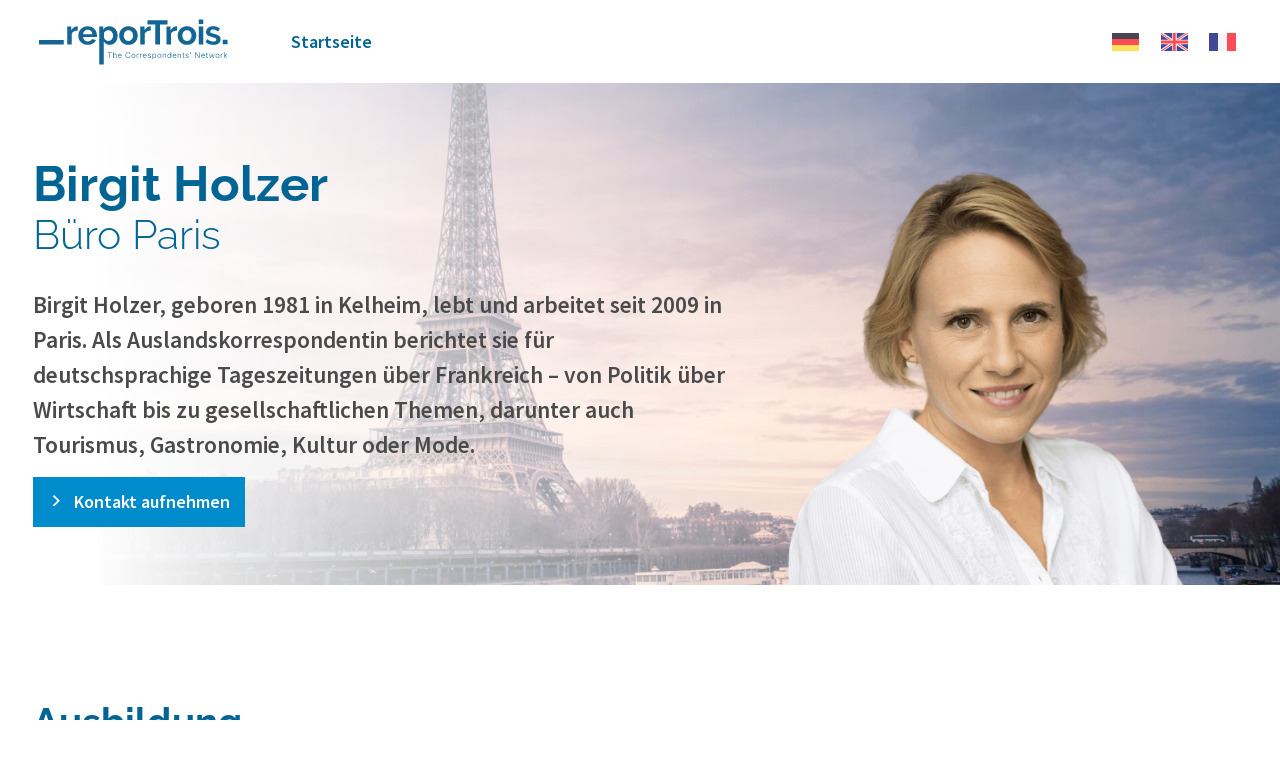

--- FILE ---
content_type: text/html; charset=UTF-8
request_url: https://reportrois.eu/de/korrespondenten/birgit-holzer/
body_size: 34373
content:

<html lang="de-DE">
    <head>
        
<meta charset="UTF-8">
<meta name="viewport" content="width=device-width, initial-scale=1.0">
<meta http-equiv="X-UA-Compatible" content="ie=edge">
<meta name="google-site-verification" content="s95hUyA7hFzit95KlsI0XMo-dVfkYCS-kpZ5Osgy7vw" />

<link rel="apple-touch-icon" sizes="180x180" href="https://reportrois.eu/wp-content/themes/reportrois-theme/img/favicons/apple-touch-icon.png">
<link rel="icon" type="image/png" sizes="32x32" href="https://reportrois.eu/wp-content/themes/reportrois-theme/img/favicons/favicon-32x32.png">
<link rel="icon" type="image/png" sizes="16x16" href="https://reportrois.eu/wp-content/themes/reportrois-theme/img/favicons/favicon-16x16.png">
<link rel="manifest" href="https://reportrois.eu/wp-content/themes/reportrois-theme/img/favicons/site.webmanifest">
<link rel="mask-icon" href="https://reportrois.eu/wp-content/themes/reportrois-theme/img/favicons/safari-pinned-tab.svg" color="#fbf366">
<meta name="msapplication-TileColor" content="#ffffff">
<meta name="theme-color" content="#ffffff">

<meta name='robots' content='max-image-preview:large' />
<script type="text/javascript">
window._wpemojiSettings = {"baseUrl":"https:\/\/s.w.org\/images\/core\/emoji\/14.0.0\/72x72\/","ext":".png","svgUrl":"https:\/\/s.w.org\/images\/core\/emoji\/14.0.0\/svg\/","svgExt":".svg","source":{"concatemoji":"https:\/\/reportrois.eu\/wp-includes\/js\/wp-emoji-release.min.js?ver=6.1.9"}};
/*! This file is auto-generated */
!function(e,a,t){var n,r,o,i=a.createElement("canvas"),p=i.getContext&&i.getContext("2d");function s(e,t){var a=String.fromCharCode,e=(p.clearRect(0,0,i.width,i.height),p.fillText(a.apply(this,e),0,0),i.toDataURL());return p.clearRect(0,0,i.width,i.height),p.fillText(a.apply(this,t),0,0),e===i.toDataURL()}function c(e){var t=a.createElement("script");t.src=e,t.defer=t.type="text/javascript",a.getElementsByTagName("head")[0].appendChild(t)}for(o=Array("flag","emoji"),t.supports={everything:!0,everythingExceptFlag:!0},r=0;r<o.length;r++)t.supports[o[r]]=function(e){if(p&&p.fillText)switch(p.textBaseline="top",p.font="600 32px Arial",e){case"flag":return s([127987,65039,8205,9895,65039],[127987,65039,8203,9895,65039])?!1:!s([55356,56826,55356,56819],[55356,56826,8203,55356,56819])&&!s([55356,57332,56128,56423,56128,56418,56128,56421,56128,56430,56128,56423,56128,56447],[55356,57332,8203,56128,56423,8203,56128,56418,8203,56128,56421,8203,56128,56430,8203,56128,56423,8203,56128,56447]);case"emoji":return!s([129777,127995,8205,129778,127999],[129777,127995,8203,129778,127999])}return!1}(o[r]),t.supports.everything=t.supports.everything&&t.supports[o[r]],"flag"!==o[r]&&(t.supports.everythingExceptFlag=t.supports.everythingExceptFlag&&t.supports[o[r]]);t.supports.everythingExceptFlag=t.supports.everythingExceptFlag&&!t.supports.flag,t.DOMReady=!1,t.readyCallback=function(){t.DOMReady=!0},t.supports.everything||(n=function(){t.readyCallback()},a.addEventListener?(a.addEventListener("DOMContentLoaded",n,!1),e.addEventListener("load",n,!1)):(e.attachEvent("onload",n),a.attachEvent("onreadystatechange",function(){"complete"===a.readyState&&t.readyCallback()})),(e=t.source||{}).concatemoji?c(e.concatemoji):e.wpemoji&&e.twemoji&&(c(e.twemoji),c(e.wpemoji)))}(window,document,window._wpemojiSettings);
</script>
<style type="text/css">
img.wp-smiley,
img.emoji {
	display: inline !important;
	border: none !important;
	box-shadow: none !important;
	height: 1em !important;
	width: 1em !important;
	margin: 0 0.07em !important;
	vertical-align: -0.1em !important;
	background: none !important;
	padding: 0 !important;
}
</style>
	<link rel='stylesheet' id='wp-block-library-css' href='https://reportrois.eu/wp-includes/css/dist/block-library/style.min.css?ver=6.1.9' type='text/css' media='all' />
<link rel='stylesheet' id='classic-theme-styles-css' href='https://reportrois.eu/wp-includes/css/classic-themes.min.css?ver=1' type='text/css' media='all' />
<style id='global-styles-inline-css' type='text/css'>
body{--wp--preset--color--black: #000000;--wp--preset--color--cyan-bluish-gray: #abb8c3;--wp--preset--color--white: #ffffff;--wp--preset--color--pale-pink: #f78da7;--wp--preset--color--vivid-red: #cf2e2e;--wp--preset--color--luminous-vivid-orange: #ff6900;--wp--preset--color--luminous-vivid-amber: #fcb900;--wp--preset--color--light-green-cyan: #7bdcb5;--wp--preset--color--vivid-green-cyan: #00d084;--wp--preset--color--pale-cyan-blue: #8ed1fc;--wp--preset--color--vivid-cyan-blue: #0693e3;--wp--preset--color--vivid-purple: #9b51e0;--wp--preset--gradient--vivid-cyan-blue-to-vivid-purple: linear-gradient(135deg,rgba(6,147,227,1) 0%,rgb(155,81,224) 100%);--wp--preset--gradient--light-green-cyan-to-vivid-green-cyan: linear-gradient(135deg,rgb(122,220,180) 0%,rgb(0,208,130) 100%);--wp--preset--gradient--luminous-vivid-amber-to-luminous-vivid-orange: linear-gradient(135deg,rgba(252,185,0,1) 0%,rgba(255,105,0,1) 100%);--wp--preset--gradient--luminous-vivid-orange-to-vivid-red: linear-gradient(135deg,rgba(255,105,0,1) 0%,rgb(207,46,46) 100%);--wp--preset--gradient--very-light-gray-to-cyan-bluish-gray: linear-gradient(135deg,rgb(238,238,238) 0%,rgb(169,184,195) 100%);--wp--preset--gradient--cool-to-warm-spectrum: linear-gradient(135deg,rgb(74,234,220) 0%,rgb(151,120,209) 20%,rgb(207,42,186) 40%,rgb(238,44,130) 60%,rgb(251,105,98) 80%,rgb(254,248,76) 100%);--wp--preset--gradient--blush-light-purple: linear-gradient(135deg,rgb(255,206,236) 0%,rgb(152,150,240) 100%);--wp--preset--gradient--blush-bordeaux: linear-gradient(135deg,rgb(254,205,165) 0%,rgb(254,45,45) 50%,rgb(107,0,62) 100%);--wp--preset--gradient--luminous-dusk: linear-gradient(135deg,rgb(255,203,112) 0%,rgb(199,81,192) 50%,rgb(65,88,208) 100%);--wp--preset--gradient--pale-ocean: linear-gradient(135deg,rgb(255,245,203) 0%,rgb(182,227,212) 50%,rgb(51,167,181) 100%);--wp--preset--gradient--electric-grass: linear-gradient(135deg,rgb(202,248,128) 0%,rgb(113,206,126) 100%);--wp--preset--gradient--midnight: linear-gradient(135deg,rgb(2,3,129) 0%,rgb(40,116,252) 100%);--wp--preset--duotone--dark-grayscale: url('#wp-duotone-dark-grayscale');--wp--preset--duotone--grayscale: url('#wp-duotone-grayscale');--wp--preset--duotone--purple-yellow: url('#wp-duotone-purple-yellow');--wp--preset--duotone--blue-red: url('#wp-duotone-blue-red');--wp--preset--duotone--midnight: url('#wp-duotone-midnight');--wp--preset--duotone--magenta-yellow: url('#wp-duotone-magenta-yellow');--wp--preset--duotone--purple-green: url('#wp-duotone-purple-green');--wp--preset--duotone--blue-orange: url('#wp-duotone-blue-orange');--wp--preset--font-size--small: 13px;--wp--preset--font-size--medium: 20px;--wp--preset--font-size--large: 36px;--wp--preset--font-size--x-large: 42px;--wp--preset--spacing--20: 0.44rem;--wp--preset--spacing--30: 0.67rem;--wp--preset--spacing--40: 1rem;--wp--preset--spacing--50: 1.5rem;--wp--preset--spacing--60: 2.25rem;--wp--preset--spacing--70: 3.38rem;--wp--preset--spacing--80: 5.06rem;}:where(.is-layout-flex){gap: 0.5em;}body .is-layout-flow > .alignleft{float: left;margin-inline-start: 0;margin-inline-end: 2em;}body .is-layout-flow > .alignright{float: right;margin-inline-start: 2em;margin-inline-end: 0;}body .is-layout-flow > .aligncenter{margin-left: auto !important;margin-right: auto !important;}body .is-layout-constrained > .alignleft{float: left;margin-inline-start: 0;margin-inline-end: 2em;}body .is-layout-constrained > .alignright{float: right;margin-inline-start: 2em;margin-inline-end: 0;}body .is-layout-constrained > .aligncenter{margin-left: auto !important;margin-right: auto !important;}body .is-layout-constrained > :where(:not(.alignleft):not(.alignright):not(.alignfull)){max-width: var(--wp--style--global--content-size);margin-left: auto !important;margin-right: auto !important;}body .is-layout-constrained > .alignwide{max-width: var(--wp--style--global--wide-size);}body .is-layout-flex{display: flex;}body .is-layout-flex{flex-wrap: wrap;align-items: center;}body .is-layout-flex > *{margin: 0;}:where(.wp-block-columns.is-layout-flex){gap: 2em;}.has-black-color{color: var(--wp--preset--color--black) !important;}.has-cyan-bluish-gray-color{color: var(--wp--preset--color--cyan-bluish-gray) !important;}.has-white-color{color: var(--wp--preset--color--white) !important;}.has-pale-pink-color{color: var(--wp--preset--color--pale-pink) !important;}.has-vivid-red-color{color: var(--wp--preset--color--vivid-red) !important;}.has-luminous-vivid-orange-color{color: var(--wp--preset--color--luminous-vivid-orange) !important;}.has-luminous-vivid-amber-color{color: var(--wp--preset--color--luminous-vivid-amber) !important;}.has-light-green-cyan-color{color: var(--wp--preset--color--light-green-cyan) !important;}.has-vivid-green-cyan-color{color: var(--wp--preset--color--vivid-green-cyan) !important;}.has-pale-cyan-blue-color{color: var(--wp--preset--color--pale-cyan-blue) !important;}.has-vivid-cyan-blue-color{color: var(--wp--preset--color--vivid-cyan-blue) !important;}.has-vivid-purple-color{color: var(--wp--preset--color--vivid-purple) !important;}.has-black-background-color{background-color: var(--wp--preset--color--black) !important;}.has-cyan-bluish-gray-background-color{background-color: var(--wp--preset--color--cyan-bluish-gray) !important;}.has-white-background-color{background-color: var(--wp--preset--color--white) !important;}.has-pale-pink-background-color{background-color: var(--wp--preset--color--pale-pink) !important;}.has-vivid-red-background-color{background-color: var(--wp--preset--color--vivid-red) !important;}.has-luminous-vivid-orange-background-color{background-color: var(--wp--preset--color--luminous-vivid-orange) !important;}.has-luminous-vivid-amber-background-color{background-color: var(--wp--preset--color--luminous-vivid-amber) !important;}.has-light-green-cyan-background-color{background-color: var(--wp--preset--color--light-green-cyan) !important;}.has-vivid-green-cyan-background-color{background-color: var(--wp--preset--color--vivid-green-cyan) !important;}.has-pale-cyan-blue-background-color{background-color: var(--wp--preset--color--pale-cyan-blue) !important;}.has-vivid-cyan-blue-background-color{background-color: var(--wp--preset--color--vivid-cyan-blue) !important;}.has-vivid-purple-background-color{background-color: var(--wp--preset--color--vivid-purple) !important;}.has-black-border-color{border-color: var(--wp--preset--color--black) !important;}.has-cyan-bluish-gray-border-color{border-color: var(--wp--preset--color--cyan-bluish-gray) !important;}.has-white-border-color{border-color: var(--wp--preset--color--white) !important;}.has-pale-pink-border-color{border-color: var(--wp--preset--color--pale-pink) !important;}.has-vivid-red-border-color{border-color: var(--wp--preset--color--vivid-red) !important;}.has-luminous-vivid-orange-border-color{border-color: var(--wp--preset--color--luminous-vivid-orange) !important;}.has-luminous-vivid-amber-border-color{border-color: var(--wp--preset--color--luminous-vivid-amber) !important;}.has-light-green-cyan-border-color{border-color: var(--wp--preset--color--light-green-cyan) !important;}.has-vivid-green-cyan-border-color{border-color: var(--wp--preset--color--vivid-green-cyan) !important;}.has-pale-cyan-blue-border-color{border-color: var(--wp--preset--color--pale-cyan-blue) !important;}.has-vivid-cyan-blue-border-color{border-color: var(--wp--preset--color--vivid-cyan-blue) !important;}.has-vivid-purple-border-color{border-color: var(--wp--preset--color--vivid-purple) !important;}.has-vivid-cyan-blue-to-vivid-purple-gradient-background{background: var(--wp--preset--gradient--vivid-cyan-blue-to-vivid-purple) !important;}.has-light-green-cyan-to-vivid-green-cyan-gradient-background{background: var(--wp--preset--gradient--light-green-cyan-to-vivid-green-cyan) !important;}.has-luminous-vivid-amber-to-luminous-vivid-orange-gradient-background{background: var(--wp--preset--gradient--luminous-vivid-amber-to-luminous-vivid-orange) !important;}.has-luminous-vivid-orange-to-vivid-red-gradient-background{background: var(--wp--preset--gradient--luminous-vivid-orange-to-vivid-red) !important;}.has-very-light-gray-to-cyan-bluish-gray-gradient-background{background: var(--wp--preset--gradient--very-light-gray-to-cyan-bluish-gray) !important;}.has-cool-to-warm-spectrum-gradient-background{background: var(--wp--preset--gradient--cool-to-warm-spectrum) !important;}.has-blush-light-purple-gradient-background{background: var(--wp--preset--gradient--blush-light-purple) !important;}.has-blush-bordeaux-gradient-background{background: var(--wp--preset--gradient--blush-bordeaux) !important;}.has-luminous-dusk-gradient-background{background: var(--wp--preset--gradient--luminous-dusk) !important;}.has-pale-ocean-gradient-background{background: var(--wp--preset--gradient--pale-ocean) !important;}.has-electric-grass-gradient-background{background: var(--wp--preset--gradient--electric-grass) !important;}.has-midnight-gradient-background{background: var(--wp--preset--gradient--midnight) !important;}.has-small-font-size{font-size: var(--wp--preset--font-size--small) !important;}.has-medium-font-size{font-size: var(--wp--preset--font-size--medium) !important;}.has-large-font-size{font-size: var(--wp--preset--font-size--large) !important;}.has-x-large-font-size{font-size: var(--wp--preset--font-size--x-large) !important;}
.wp-block-navigation a:where(:not(.wp-element-button)){color: inherit;}
:where(.wp-block-columns.is-layout-flex){gap: 2em;}
.wp-block-pullquote{font-size: 1.5em;line-height: 1.6;}
</style>
<link rel='stylesheet' id='style-css' href='https://reportrois.eu/wp-content/themes/reportrois-theme/style.css?ver=220203-220324' type='text/css' media='all' />
<script type='text/javascript' src='https://reportrois.eu/wp-includes/js/jquery/jquery.min.js?ver=3.6.1' id='jquery-core-js'></script>
<script type='text/javascript' src='https://reportrois.eu/wp-includes/js/jquery/jquery-migrate.min.js?ver=3.3.2' id='jquery-migrate-js'></script>
<link rel="https://api.w.org/" href="https://reportrois.eu/wp-json/" /><link rel="EditURI" type="application/rsd+xml" title="RSD" href="https://reportrois.eu/xmlrpc.php?rsd" />
<link rel="wlwmanifest" type="application/wlwmanifest+xml" href="https://reportrois.eu/wp-includes/wlwmanifest.xml" />
<meta name="generator" content="WordPress 6.1.9" />
<link rel="canonical" href="https://reportrois.eu/de/korrespondenten/birgit-holzer/" />
<link rel='shortlink' href='https://reportrois.eu/?p=146' />
<link rel="alternate" type="application/json+oembed" href="https://reportrois.eu/wp-json/oembed/1.0/embed?url=https%3A%2F%2Freportrois.eu%2Fde%2Fkorrespondenten%2Fbirgit-holzer%2F" />
<link rel="alternate" type="text/xml+oembed" href="https://reportrois.eu/wp-json/oembed/1.0/embed?url=https%3A%2F%2Freportrois.eu%2Fde%2Fkorrespondenten%2Fbirgit-holzer%2F&#038;format=xml" />
<link rel="alternate" href="https://reportrois.eu/de/korrespondenten/birgit-holzer/" hreflang="de" />
<link rel="alternate" href="https://reportrois.eu/en/correspondents/birgit-holzer/" hreflang="en" />
<link rel="alternate" href="https://reportrois.eu/fr/correspondants/birgit-holzer/" hreflang="fr" />


<!-- HTML Meta Tags -->
<title>Birgit Holzer – reportrois: The Correspondents&#039; Network</title>
<meta name="description" content="Birgit Holzer schreibt für deutschsprachige Zeitungen über Paris, Frankreich, seine Regionen und auch die Übersee-Gebiete: Reportagen, Berichte, Interviews, Analysen und Kommentare.">

<!-- Google / Search Engine Tags -->
<meta itemprop="name" content="Birgit Holzer – reportrois: The Correspondents&#039; Network">
<meta itemprop="description" content="Birgit Holzer schreibt für deutschsprachige Zeitungen über Paris, Frankreich, seine Regionen und auch die Übersee-Gebiete: Reportagen, Berichte, Interviews, Analysen und Kommentare.">
<meta itemprop="image" content="https://reportrois.eu/wp-content/themes/reportrois-theme/img/favicons/title_img.jpg">

<!-- Facebook Meta Tags -->
<meta property="og:url" content="https://reportrois.eu/de">
<meta property="og:type" content="website">
<meta property="og:title" content="Birgit Holzer – reportrois: The Correspondents&#039; Network">
<meta property="og:description" content="Birgit Holzer schreibt für deutschsprachige Zeitungen über Paris, Frankreich, seine Regionen und auch die Übersee-Gebiete: Reportagen, Berichte, Interviews, Analysen und Kommentare.">
<meta property="og:image" content="https://reportrois.eu/wp-content/themes/reportrois-theme/img/favicons/title_img.jpg">

<!-- Twitter Meta Tags -->
<meta name="twitter:card" content="summary_large_image">
<meta name="twitter:title" content="Birgit Holzer – reportrois: The Correspondents&#039; Network">
<meta name="twitter:description" content="Birgit Holzer schreibt für deutschsprachige Zeitungen über Paris, Frankreich, seine Regionen und auch die Übersee-Gebiete: Reportagen, Berichte, Interviews, Analysen und Kommentare.">
<meta name="twitter:image" content="https://reportrois.eu/wp-content/themes/reportrois-theme/img/favicons/title_img.jpg">
    </head>
    <body class="rp3_correspondent-template-default single single-rp3_correspondent postid-146">
         

        <div class="Header">
            
<section class="NavigationHolder">
    <div class="Content">
        <div class="Navigation">

            <div class="Navigation-title">

                <div class="Navigation-titleLogo">
                    <a href="https://reportrois.eu/de" class="Navigation-titleLogoLink">


                        <img src="https://reportrois.eu/wp-content/themes/reportrois-theme/img/logo/reportrois-logo.svg"
                            alt="reportois firmen logo"
                            class="Navigation-titleLogoLinkImage u-hidden u-md-block">

                        <img src="https://reportrois.eu/wp-content/themes/reportrois-theme/img/logo/reportrois-logo-no-claim.svg"
                            alt="reportois firmen logo"
                            class="Navigation-titleLogoLinkImage u-md-hidden">

                    </a>
                </div>

                <div class="Navigation-titleBurger" id="menuToggle">
                    <span></span>
                    <span></span>
                    <span></span>
                    <span></span>
                </div>

            </div>

            <div class="Navigation-actions" id="mainMenu">

                <ul id="menu-header-de" class="NavigationMenu"><li id="menu-item-108" class="menu-item menu-item-type-post_type menu-item-object-page menu-item-home menu-item-108"><a href="https://reportrois.eu/de/">Startseite</a></li>
</ul>
                <div class="NavigationLanguage">
                    <a href="https://reportrois.eu/de/korrespondenten/birgit-holzer/" class="languages__item"><i class="Icon Icon-large Icon--flagDe"></i></a><a href="https://reportrois.eu/en/correspondents/birgit-holzer/" class="languages__item"><i class="Icon Icon-large Icon--flagEn"></i></a><a href="https://reportrois.eu/fr/correspondants/birgit-holzer/" class="languages__item"><i class="Icon Icon-large Icon--flagFr"></i></a>                </div>

            </div>

        </div>
    </div>
</section>        </div>
        <div class="HeaderSpacer "></div>

        <section
            class="SplashIntro SplashIntro--profile"
            id="intro"
            style="background-image: url('https://reportrois.eu/wp-content/themes/reportrois-theme/img/splash-overlay.png'), url(https://reportrois.eu/wp-content/uploads/2019/09/paris-1920x1080.jpg);">

            <div class="Content">
                <div class="Grid Grid--withGutter">
                    <div class="Grid-cell u-sizeFull u-lg-size7of12 u-marginBl">
                        <h1>
                            Birgit Holzer                        </h1>

                                                    <h2>
                                Büro Paris                            </h2>
                        
                                                    <p class="highlighted">
                                Birgit Holzer, geboren 1981 in Kelheim, lebt und arbeitet seit 2009 in Paris. Als Auslandskorrespondentin berichtet sie für deutschsprachige Tageszeitungen über Frankreich – von Politik über Wirtschaft bis zu gesellschaftlichen Themen, darunter auch Tourismus, Gastronomie, Kultur oder Mode.                            </p>
                        
                                                    <a rel="noopener" href="mailto:birgit.holzer@reportrois.eu" class="Button Button--small u-marginTs">
                                Kontakt aufnehmen                            </a>
                                            </div>

                    <div class="Grid-cell u-sizeFull u-md-size9of12 u-lg-size5of12 u-flexAlignSelfEnd">
                        <img class="u-block u-sizeFull" src="https://reportrois.eu/wp-content/uploads/2019/09/Birgit-small.png" alt="">
                    </div>

                </div>
            </div>
        </section>

        <section class="Section">
            <div class="Content">
                <div class="Grid Grid--withGutter">
                    <div class="Grid-cell u-sizeFull Article">
                        <h3>Ausbildung</h3>
<ul>
<li>Studium in Augsburg und Lille: Neuere deutsche Literaturwissenschaft, Kommunikationswissenschaft und Europäische Ethnologie</li>
<li>Studienbegleitende Ausbildung an der katholischen Journalistenschule ifp (Institut zur Förderung publizistischen Nachwuchses e.V.), München</li>
<li>Stipendiatin für den deutsch-kanadischen Medienaustausch zwischen dem MedienCampus Bayern e.V. und der Provinz Quebec, Montreal</li>
<li>Volontariat bei der „Mittelbayerischen Zeitung“, Regensburg</li>
</ul>
<p>&nbsp;</p>
<p>&nbsp;</p>
<h3>Aktivitäten</h3>
<ul>
<li>Frankreich-Korrespondentin seit 2009 für zahlreiche deutschsprachige Tageszeitungen</li>
<li>Moderationen und Konferenzen (Konrad-Adenauer-Stiftung Paris, Deutsch-Französisches Jugendwerk, Universität Clermont-Ferrand, Bibliothek des Centre Pompidou)</li>
<li>Mitarbeit bei Dokumentarfilm-Projekten</li>
<li>Mitarbeit bei verlegerischen Projekten (Bücher, Magazine, Sprachlern-Cd Vocable)</li>
<li>Regelmäßige Analysen im französischen Radio und Fernsehen zu deutscher und französischer Politik und Gesellschaft sowie deutsch-französischen Beziehungen
<ul>
<li><a href="https://www.youtube.com/watch?v=9I_7Z67hZw0">CNews</a></li>
<li><a href="https://www.bfmtv.com/mediaplayer/video/speciale-europeennes-benoit-hamon-est-l-invite-de-bfmtv-22-1159569.html">BFMTV: Birgit Holzer gegenüber Benoît Hamon</a></li>
<li><a href="https://www.franceculture.fr/emissions/linvite-des-matins/emission-speciale-resultats-des-elections-europeennes">France Culture, Spezialsendung nach den EU-Wahlen</a></li>
</ul>
</li>
</ul>
<p>&nbsp;</p>
<p>&nbsp;</p>
<h3><strong>Auszeichnungen</strong></h3>
<ul>
<li>Wahl unter „Die besten 30 unter 30“, medium magazin, 2012</li>
<li>Preis „Der Blick der Auslandspresse“ APE in der Kategorie Artikel, 2014 und 2016</li>
</ul>
<div id="OKAYFREEDOM_INJECTED"></div>
                    </div>
                </div>
            </div>
        </section>

        <section class="OfficeDivider" style="background-image: url('https://reportrois.eu/wp-content/uploads/2019/09/paris-1920x1080.jpg')">
            <div class="Content">
                <div class="Grid Grid--withGutter">
                    <div class="Grid-cell u-sizeFull">
                        <h2 class="h3 u-paddingVl u-textCenter">
                            Büro Paris                        </h2>
                    </div>
                    <div class="Grid-cell u-sizeFull u-backgroundWhite">
                        <div class="u-paddingVm">
                            <p class="highlighted u-textCenter">
                                „Paris sera toujours Paris“, „Paris wird immer Paris sein“: So lautet der Titel eines alten Chansons.
Dennoch ist Paris eine Stadt in ständiger Bewegung – das absolute Zentrum Frankreichs.                            </p>
                        </div>
                    </div>
                </div>
            </div>
        </section>

        <section class="Section u-paddingTl">
            <div class="Content">
                <div class="Grid Grid--withGutter">
                    <div class="Grid-cell u-sizeFull u-md-size6of12 u-marginBm">

                        <p>Auch seit den blutigen Anschlägen des Jahres 2015 haben sich die Pariser nicht abgewendet: „Ici, c‘est Paris!“, bleibt ihr stolzes Motto.</p>
<p>Was aber geht abseits der vibrierenden Metropole vor sich, die so viel Aufmerksamkeit der ganzen Welt auf sich zieht, dass sie die französische „Provinz“ oft in den Schatten stellt?</p>
<p>Was kennzeichnet diese Regionen, was sind ihre Spezialitäten und Eigenarten?</p>
<p>Und die französische Politik mit ihrer Konzentration auf „Monsieur le Président“, den Affären und Psychodramen, dem Widerstand gegen sie, der sich öfter als anderswo auf der Straße ausdrückt?<br />
Und wie steht es mit den deutsch-französischen Beziehungen?</p>
<p>&nbsp;</p>
<p>Birgit Holzer greift diese Fragen seit 2009 auf, schreibt für deutschsprachige Zeitungen über Paris, Frankreich, seine Regionen und auch die Übersee-Gebiete: Reportagen, Berichte, Interviews, Analysen und Kommentare.</p>
<div id="OKAYFREEDOM_INJECTED"></div>

                        
                    </div>
                    <div class="Grid-cell u-sizeFull u-md-size6of12">
                        <div class="Grid Grid--withGutter">
                            <div class="Grid-cell u-sizeFull">
                                <img class="u-block u-sizeFull" src="https://reportrois.eu/wp-content/uploads/2019/09/Paris@2x-1100x748.jpg" alt="">
                            </div>
                        </div>
                    </div>
                </div>
            </div>
        </section>

        <section class="Section u-paddingTl">
            <div class="Content">
                <div class="Grid Grid--withGutter">
                    <div class="Grid-cell u-sizeFull u-md-size6of12 u-lg-size9of12">
                        <h2 class="h3">
                            Unsere anderen Korrespondenten                        </h2>
                    </div>
                </div>

                                    <div class="Grid Grid--withGutter">
                        
                            <div class="Grid-cell u-sizeFull u-md-size4of12">
                                <a
                                    rel="noopener"
                                    href="https://reportrois.eu/de/korrespondenten/susanne-ebner/"
                                    class="CorrespondentCard"
                                    style="background-image: url('https://reportrois.eu/wp-content/uploads/2019/09/london-1920x1281.jpg')">
                                    
                                    <img
                                        src="https://reportrois.eu/wp-content/uploads/2021/12/Susanne-small.png"
                                        alt=""
                                        class="CorrespondentCard-image">

                                    <div class="Button Button--border">
                                        Susanne Ebner                                    </div>

                                </a>
                            </div>

                        
                            <div class="Grid-cell u-sizeFull u-md-size4of12">
                                <a
                                    rel="noopener"
                                    href="https://reportrois.eu/de/korrespondenten/katrin-pribyl/"
                                    class="CorrespondentCard"
                                    style="background-image: url('https://reportrois.eu/wp-content/uploads/2019/09/brussels-1920x1280.jpg')">
                                    
                                    <img
                                        src="https://reportrois.eu/wp-content/uploads/2019/09/Katrin-small.png"
                                        alt=""
                                        class="CorrespondentCard-image">

                                    <div class="Button Button--border">
                                        Katrin Pribyl                                    </div>

                                </a>
                            </div>

                                            </div>
                            </div>
        </section>

                
<section class="Footer">
    <div class="Content">
        <div class="Grid Grid--withGutter">
            <div class="Grid-cell u-sizeFull u-lg-size8of12">
                <div class="Footer-content">
                    <h4 class="u-marginBm">
                        <strong>reportrois –</strong> Ihr Netzwerk von Korrespondenten mit Standorten in Brüssel, Paris und London.                    </h4>

                    <p>
                        Unsere Korrespondenten arbeiten unter anderem für:                    </p>
                </div> 
            </div>
        </div>

        <div class="Footer-banner" id="footerBanner">
            <div class="Footer-bannerItem">
                <img src="https://reportrois.eu/wp-content/themes/reportrois-theme/img/refs/augsburger-allgemeine.png" alt="">
            </div>
            <div class="Footer-bannerItem">
                <img src="https://reportrois.eu/wp-content/themes/reportrois-theme/img/refs/berliner-zeitung.png" alt="">
            </div>
            <div class="Footer-bannerItem">
                <img src="https://reportrois.eu/wp-content/themes/reportrois-theme/img/refs/general-anzeiger.png" alt="">
            </div>
            <div class="Footer-bannerItem">
                <img src="https://reportrois.eu/wp-content/themes/reportrois-theme/img/refs/hna.png" alt="">
            </div>
            <div class="Footer-bannerItem">
                <img src="https://reportrois.eu/wp-content/themes/reportrois-theme/img/refs/koelnische-rundschau.png" alt="">
            </div>
            <div class="Footer-bannerItem">
                <img src="https://reportrois.eu/wp-content/themes/reportrois-theme/img/refs/ksta.png" alt="">
            </div>
            <div class="Footer-bannerItem">
                <img src="https://reportrois.eu/wp-content/themes/reportrois-theme/img/refs/mainpost.png" alt="">
            </div>
            <div class="Footer-bannerItem">
                <img src="https://reportrois.eu/wp-content/themes/reportrois-theme/img/refs/mannheimer-morgen.png" alt="">
            </div>
            <div class="Footer-bannerItem">
                <img src="https://reportrois.eu/wp-content/themes/reportrois-theme/img/refs/mitteldeutsche-zeitung.png" alt="">
            </div>
            <div class="Footer-bannerItem">
                <img src="https://reportrois.eu/wp-content/themes/reportrois-theme/img/refs/nuernberger-nachrichten.png" alt="">
            </div>
            <div class="Footer-bannerItem">
                <img src="https://reportrois.eu/wp-content/themes/reportrois-theme/img/refs/osnabruecker-zeitung.png" alt="">
            </div>
            <div class="Footer-bannerItem">
                <img src="https://reportrois.eu/wp-content/themes/reportrois-theme/img/refs/rnd.png" alt="">
            </div>
            <div class="Footer-bannerItem">
                <img src="https://reportrois.eu/wp-content/themes/reportrois-theme/img/refs/saarbruecker-zeitung.png" alt="">
            </div>
            <div class="Footer-bannerItem">
                <img src="https://reportrois.eu/wp-content/themes/reportrois-theme/img/refs/saechsisch-zeitung.png" alt="">
            </div>
            <div class="Footer-bannerItem">
                <img src="https://reportrois.eu/wp-content/themes/reportrois-theme/img/refs/suedkurier.png" alt="">
            </div>
        </div>

        <div class="Grid Grid--withGutter">
            <div class="Grid-cell u-sizeFull">
                <div class="Footer-content">
                    <div class="Grid Grid--withGutter">
                        <div class="Grid-cell u-sizeFull u-lg-size7of12">
                            <ul id="menu-footer-de" class="Footer-contentMenu"><li id="menu-item-111" class="menu-item menu-item-type-post_type menu-item-object-page menu-item-111"><a href="https://reportrois.eu/de/impressum/">Impressum</a></li>
<li id="menu-item-204" class="menu-item menu-item-type-post_type menu-item-object-page menu-item-204"><a href="https://reportrois.eu/de/datenschutz/">Datenschutz</a></li>
</ul>                        </div>
                    </div>
                </div> 
            </div>
        </div>
    </div>
</section>

<footer>
    <script type='text/javascript' src='https://reportrois.eu/wp-content/themes/reportrois-theme/js/main.js?ver=190907-232052' id='main-js'></script>
<script type='text/javascript' src='https://reportrois.eu/wp-content/themes/reportrois-theme/js/slick.min.js?ver=200309-120523' id='slick-js'></script>

    <script>
        jQuery('.Footer-banner').slick({
            arrows: false,
            infinite: true,
            slidesToShow: 2,
            slidesToScroll: 1,
            autoplay: true,
            autoplaySpeed: 8000,
            mobileFirst: true,
            responsive: [
                {
                    breakpoint: 768,
                    settings: {
                        slidesToShow: 4,
                    }
                },
                {
                    breakpoint: 1100,
                    settings: {
                        slidesToShow: 6,
                    }
                }
            ]
        });
    </script>
</footer>    </body>
</html>

--- FILE ---
content_type: text/css
request_url: https://reportrois.eu/wp-content/themes/reportrois-theme/style.css?ver=220203-220324
body_size: 78924
content:
/*!
Theme Name: reportrois
Author: Max Höffner
Author URI: https://honestweb.io/
Description: Eigenes Theme für das "reportrois"
Text Domain: rp3
*/

/*! normalize.css v8.0.1 | MIT License | github.com/necolas/normalize.css */html{line-height:1.15;-webkit-text-size-adjust:100%}body{margin:0}main{display:block}h1{font-size:2em;margin:.67em 0}hr{box-sizing:content-box;height:0;overflow:visible}pre{font-family:monospace,monospace;font-size:1em}a{background-color:transparent}abbr[title]{border-bottom:none;text-decoration:underline;text-decoration:underline dotted}b,strong{font-weight:bolder}code,kbd,samp{font-family:monospace,monospace;font-size:1em}small{font-size:80%}sub,sup{font-size:75%;line-height:0;position:relative;vertical-align:baseline}sub{bottom:-.25em}sup{top:-.5em}img{border-style:none}button,input,optgroup,select,textarea{font-size:100%;line-height:1.15;margin:0}button,input{overflow:visible}button,select{text-transform:none}[type=button],[type=reset],[type=submit],button{-webkit-appearance:button}[type=button]::-moz-focus-inner,[type=reset]::-moz-focus-inner,[type=submit]::-moz-focus-inner,button::-moz-focus-inner{border-style:none;padding:0}[type=button]:-moz-focusring,[type=reset]:-moz-focusring,[type=submit]:-moz-focusring,button:-moz-focusring{outline:1px dotted ButtonText}fieldset{padding:.35em .75em .625em}legend{box-sizing:border-box;color:inherit;display:table;max-width:100%;padding:0;white-space:normal}progress{vertical-align:baseline}textarea{overflow:auto}[type=checkbox],[type=radio]{box-sizing:border-box;padding:0}[type=number]::-webkit-inner-spin-button,[type=number]::-webkit-outer-spin-button{height:auto}[type=search]{-webkit-appearance:textfield;outline-offset:-2px}[type=search]::-webkit-search-decoration{-webkit-appearance:none}::-webkit-file-upload-button{-webkit-appearance:button;font:inherit}details{display:block}summary{display:list-item}template{display:none}[hidden]{display:none}html{box-sizing:border-box;font-family:sans-serif}*,:after,:before{box-sizing:inherit}blockquote,dd,dl,figure,h1,h2,h3,h4,h5,h6,p,pre{margin:0}button{background:transparent;border:0;padding:0}button:focus{outline:1px dotted;outline:5px auto -webkit-focus-ring-color}fieldset{border:0;margin:0;padding:0}iframe{border:0}ol,ul{list-style:none;margin:0;padding:0}:root{--Grid-gutter-size:20px}.Grid{box-sizing:border-box;display:-webkit-flex;display:-ms-flexbox;display:flex;-webkit-flex-flow:row wrap;-ms-flex-flow:row wrap;flex-flow:row wrap;margin:0;padding:0}.Grid>*{box-sizing:inherit;-webkit-flex-basis:100%;-ms-flex-preferred-size:100%;flex-basis:100%;min-width:0}.Grid--alignCenter{-webkit-justify-content:center;-ms-flex-pack:center;justify-content:center}.Grid--alignRight{-webkit-justify-content:flex-end;-ms-flex-pack:end;justify-content:flex-end}.Grid--alignMiddle{-webkit-align-items:center;-ms-flex-align:center;align-items:center}.Grid--alignBottom{-webkit-align-items:flex-end;-ms-flex-align:end;align-items:flex-end}.Grid--fill>*{-webkit-flex:1 1 0%;-ms-flex:1 1 0%;flex:1 1 0%}.Grid--fit>*{-webkit-flex-basis:auto;-ms-flex-preferred-size:auto;flex-basis:auto}.Grid--equalHeight>*{display:-webkit-flex;display:-ms-flexbox;display:flex}.Grid--withGutter{margin:0 -.5rem;margin:0 calc(-.5 * 1rem);margin:0 calc(-.5 * var(--Grid-gutter-size))}.Grid--withGutter>*{padding:0 .5rem;padding:0 calc(.5 * 1rem);padding:0 calc(.5 * var(--Grid-gutter-size))}.u-size1of12{-webkit-flex-basis:auto!important;-ms-flex-preferred-size:auto!important;flex-basis:auto!important;width:8.33333%!important;width:calc(100% * 1 / 12)!important}.u-size1of10{-webkit-flex-basis:auto!important;-ms-flex-preferred-size:auto!important;flex-basis:auto!important;width:10%!important}.u-size1of8{-webkit-flex-basis:auto!important;-ms-flex-preferred-size:auto!important;flex-basis:auto!important;width:12.5%!important}.u-size1of6,.u-size2of12{-webkit-flex-basis:auto!important;-ms-flex-preferred-size:auto!important;flex-basis:auto!important;width:16.66667%!important;width:calc(100% * 1 / 6)!important}.u-size1of5,.u-size2of10{-webkit-flex-basis:auto!important;-ms-flex-preferred-size:auto!important;flex-basis:auto!important;width:20%!important}.u-size1of4,.u-size2of8,.u-size3of12{-webkit-flex-basis:auto!important;-ms-flex-preferred-size:auto!important;flex-basis:auto!important;width:25%!important}.u-size3of10{-webkit-flex-basis:auto!important;-ms-flex-preferred-size:auto!important;flex-basis:auto!important;width:30%!important}.u-size1of3,.u-size2of6,.u-size4of12{-webkit-flex-basis:auto!important;-ms-flex-preferred-size:auto!important;flex-basis:auto!important;width:33.33333%!important;width:calc(100% * 1 / 3)!important}.u-size3of8{-webkit-flex-basis:auto!important;-ms-flex-preferred-size:auto!important;flex-basis:auto!important;width:37.5%!important}.u-size2of5,.u-size4of10{-webkit-flex-basis:auto!important;-ms-flex-preferred-size:auto!important;flex-basis:auto!important;width:40%!important}.u-size5of12{-webkit-flex-basis:auto!important;-ms-flex-preferred-size:auto!important;flex-basis:auto!important;width:41.66667%!important;width:calc(100% * 5 / 12)!important}.u-size1of2,.u-size2of4,.u-size3of6,.u-size4of8,.u-size5of10,.u-size6of12{-webkit-flex-basis:auto!important;-ms-flex-preferred-size:auto!important;flex-basis:auto!important;width:50%!important}.u-size7of12{-webkit-flex-basis:auto!important;-ms-flex-preferred-size:auto!important;flex-basis:auto!important;width:58.33333%!important;width:calc(100% * 7 / 12)!important}.u-size3of5,.u-size6of10{-webkit-flex-basis:auto!important;-ms-flex-preferred-size:auto!important;flex-basis:auto!important;width:60%!important}.u-size5of8{-webkit-flex-basis:auto!important;-ms-flex-preferred-size:auto!important;flex-basis:auto!important;width:62.5%!important}.u-size2of3,.u-size4of6,.u-size8of12{-webkit-flex-basis:auto!important;-ms-flex-preferred-size:auto!important;flex-basis:auto!important;width:66.66667%!important;width:calc(100% * 2 / 3)!important}.u-size7of10{-webkit-flex-basis:auto!important;-ms-flex-preferred-size:auto!important;flex-basis:auto!important;width:70%!important}.u-size3of4,.u-size6of8,.u-size9of12{-webkit-flex-basis:auto!important;-ms-flex-preferred-size:auto!important;flex-basis:auto!important;width:75%!important}.u-size4of5,.u-size8of10{-webkit-flex-basis:auto!important;-ms-flex-preferred-size:auto!important;flex-basis:auto!important;width:80%!important}.u-size5of6,.u-size10of12{-webkit-flex-basis:auto!important;-ms-flex-preferred-size:auto!important;flex-basis:auto!important;width:83.33333%!important;width:calc(100% * 5 / 6)!important}.u-size7of8{-webkit-flex-basis:auto!important;-ms-flex-preferred-size:auto!important;flex-basis:auto!important;width:87.5%!important}.u-size9of10{-webkit-flex-basis:auto!important;-ms-flex-preferred-size:auto!important;flex-basis:auto!important;width:90%!important}.u-size11of12{-webkit-flex-basis:auto!important;-ms-flex-preferred-size:auto!important;flex-basis:auto!important;width:91.66667%!important;width:calc(100% * 11 / 12)!important}.u-sizeFit{-webkit-flex-basis:auto!important;-ms-flex-preferred-size:auto!important;flex-basis:auto!important}.u-sizeFill{-webkit-flex:1 1 0%!important;-ms-flex:1 1 0%!important;flex:1 1 0%!important;-webkit-flex-basis:0%!important;-ms-flex-preferred-size:0%!important;flex-basis:0%!important}.u-sizeFillAlt{-webkit-flex:1 1 auto!important;-ms-flex:1 1 auto!important;flex:1 1 auto!important;-webkit-flex-basis:auto!important;-ms-flex-preferred-size:auto!important;flex-basis:auto!important}.u-sizeFull{width:100%!important}@media (min-width:576px){.u-sm-size1of12{-webkit-flex-basis:auto!important;-ms-flex-preferred-size:auto!important;flex-basis:auto!important;width:8.33333%!important;width:calc(100% * 1 / 12)!important}.u-sm-size1of10{-webkit-flex-basis:auto!important;-ms-flex-preferred-size:auto!important;flex-basis:auto!important;width:10%!important}.u-sm-size1of8{-webkit-flex-basis:auto!important;-ms-flex-preferred-size:auto!important;flex-basis:auto!important;width:12.5%!important}.u-sm-size1of6,.u-sm-size2of12{-webkit-flex-basis:auto!important;-ms-flex-preferred-size:auto!important;flex-basis:auto!important;width:16.66667%!important;width:calc(100% * 1 / 6)!important}.u-sm-size1of5,.u-sm-size2of10{-webkit-flex-basis:auto!important;-ms-flex-preferred-size:auto!important;flex-basis:auto!important;width:20%!important}.u-sm-size1of4,.u-sm-size2of8,.u-sm-size3of12{-webkit-flex-basis:auto!important;-ms-flex-preferred-size:auto!important;flex-basis:auto!important;width:25%!important}.u-sm-size3of10{-webkit-flex-basis:auto!important;-ms-flex-preferred-size:auto!important;flex-basis:auto!important;width:30%!important}.u-sm-size1of3,.u-sm-size2of6,.u-sm-size4of12{-webkit-flex-basis:auto!important;-ms-flex-preferred-size:auto!important;flex-basis:auto!important;width:33.33333%!important;width:calc(100% * 1 / 3)!important}.u-sm-size3of8{-webkit-flex-basis:auto!important;-ms-flex-preferred-size:auto!important;flex-basis:auto!important;width:37.5%!important}.u-sm-size2of5,.u-sm-size4of10{-webkit-flex-basis:auto!important;-ms-flex-preferred-size:auto!important;flex-basis:auto!important;width:40%!important}.u-sm-size5of12{-webkit-flex-basis:auto!important;-ms-flex-preferred-size:auto!important;flex-basis:auto!important;width:41.66667%!important;width:calc(100% * 5 / 12)!important}.u-sm-size1of2,.u-sm-size2of4,.u-sm-size3of6,.u-sm-size4of8,.u-sm-size5of10,.u-sm-size6of12{-webkit-flex-basis:auto!important;-ms-flex-preferred-size:auto!important;flex-basis:auto!important;width:50%!important}.u-sm-size7of12{-webkit-flex-basis:auto!important;-ms-flex-preferred-size:auto!important;flex-basis:auto!important;width:58.33333%!important;width:calc(100% * 7 / 12)!important}.u-sm-size3of5,.u-sm-size6of10{-webkit-flex-basis:auto!important;-ms-flex-preferred-size:auto!important;flex-basis:auto!important;width:60%!important}.u-sm-size5of8{-webkit-flex-basis:auto!important;-ms-flex-preferred-size:auto!important;flex-basis:auto!important;width:62.5%!important}.u-sm-size2of3,.u-sm-size4of6,.u-sm-size8of12{-webkit-flex-basis:auto!important;-ms-flex-preferred-size:auto!important;flex-basis:auto!important;width:66.66667%!important;width:calc(100% * 2 / 3)!important}.u-sm-size7of10{-webkit-flex-basis:auto!important;-ms-flex-preferred-size:auto!important;flex-basis:auto!important;width:70%!important}.u-sm-size3of4,.u-sm-size6of8,.u-sm-size9of12{-webkit-flex-basis:auto!important;-ms-flex-preferred-size:auto!important;flex-basis:auto!important;width:75%!important}.u-sm-size4of5,.u-sm-size8of10{-webkit-flex-basis:auto!important;-ms-flex-preferred-size:auto!important;flex-basis:auto!important;width:80%!important}.u-sm-size5of6,.u-sm-size10of12{-webkit-flex-basis:auto!important;-ms-flex-preferred-size:auto!important;flex-basis:auto!important;width:83.33333%!important;width:calc(100% * 5 / 6)!important}.u-sm-size7of8{-webkit-flex-basis:auto!important;-ms-flex-preferred-size:auto!important;flex-basis:auto!important;width:87.5%!important}.u-sm-size9of10{-webkit-flex-basis:auto!important;-ms-flex-preferred-size:auto!important;flex-basis:auto!important;width:90%!important}.u-sm-size11of12{-webkit-flex-basis:auto!important;-ms-flex-preferred-size:auto!important;flex-basis:auto!important;width:91.66667%!important;width:calc(100% * 11 / 12)!important}.u-sm-sizeFit{-webkit-flex-basis:auto!important;-ms-flex-preferred-size:auto!important;flex-basis:auto!important;width:auto!important}.u-sm-sizeFill{-webkit-flex:1 1 0%!important;-ms-flex:1 1 0%!important;flex:1 1 0%!important;-webkit-flex-basis:0%!important;-ms-flex-preferred-size:0%!important;flex-basis:0%!important}.u-sm-sizeFillAlt{-webkit-flex:1 1 auto!important;-ms-flex:1 1 auto!important;flex:1 1 auto!important;-webkit-flex-basis:auto!important;-ms-flex-preferred-size:auto!important;flex-basis:auto!important}.u-sm-sizeFull{width:100%!important}}@media (min-width:768px){.u-md-size1of12{-webkit-flex-basis:auto!important;-ms-flex-preferred-size:auto!important;flex-basis:auto!important;width:8.33333%!important;width:calc(100% * 1 / 12)!important}.u-md-size1of10{-webkit-flex-basis:auto!important;-ms-flex-preferred-size:auto!important;flex-basis:auto!important;width:10%!important}.u-md-size1of8{-webkit-flex-basis:auto!important;-ms-flex-preferred-size:auto!important;flex-basis:auto!important;width:12.5%!important}.u-md-size1of6,.u-md-size2of12{-webkit-flex-basis:auto!important;-ms-flex-preferred-size:auto!important;flex-basis:auto!important;width:16.66667%!important;width:calc(100% * 1 / 6)!important}.u-md-size1of5,.u-md-size2of10{-webkit-flex-basis:auto!important;-ms-flex-preferred-size:auto!important;flex-basis:auto!important;width:20%!important}.u-md-size1of4,.u-md-size2of8,.u-md-size3of12{-webkit-flex-basis:auto!important;-ms-flex-preferred-size:auto!important;flex-basis:auto!important;width:25%!important}.u-md-size3of10{-webkit-flex-basis:auto!important;-ms-flex-preferred-size:auto!important;flex-basis:auto!important;width:30%!important}.u-md-size1of3,.u-md-size2of6,.u-md-size4of12{-webkit-flex-basis:auto!important;-ms-flex-preferred-size:auto!important;flex-basis:auto!important;width:33.33333%!important;width:calc(100% * 1 / 3)!important}.u-md-size3of8{-webkit-flex-basis:auto!important;-ms-flex-preferred-size:auto!important;flex-basis:auto!important;width:37.5%!important}.u-md-size2of5,.u-md-size4of10{-webkit-flex-basis:auto!important;-ms-flex-preferred-size:auto!important;flex-basis:auto!important;width:40%!important}.u-md-size5of12{-webkit-flex-basis:auto!important;-ms-flex-preferred-size:auto!important;flex-basis:auto!important;width:41.66667%!important;width:calc(100% * 5 / 12)!important}.u-md-size1of2,.u-md-size2of4,.u-md-size3of6,.u-md-size4of8,.u-md-size5of10,.u-md-size6of12{-webkit-flex-basis:auto!important;-ms-flex-preferred-size:auto!important;flex-basis:auto!important;width:50%!important}.u-md-size7of12{-webkit-flex-basis:auto!important;-ms-flex-preferred-size:auto!important;flex-basis:auto!important;width:58.33333%!important;width:calc(100% * 7 / 12)!important}.u-md-size3of5,.u-md-size6of10{-webkit-flex-basis:auto!important;-ms-flex-preferred-size:auto!important;flex-basis:auto!important;width:60%!important}.u-md-size5of8{-webkit-flex-basis:auto!important;-ms-flex-preferred-size:auto!important;flex-basis:auto!important;width:62.5%!important}.u-md-size2of3,.u-md-size4of6,.u-md-size8of12{-webkit-flex-basis:auto!important;-ms-flex-preferred-size:auto!important;flex-basis:auto!important;width:66.66667%!important;width:calc(100% * 2 / 3)!important}.u-md-size7of10{-webkit-flex-basis:auto!important;-ms-flex-preferred-size:auto!important;flex-basis:auto!important;width:70%!important}.u-md-size3of4,.u-md-size6of8,.u-md-size9of12{-webkit-flex-basis:auto!important;-ms-flex-preferred-size:auto!important;flex-basis:auto!important;width:75%!important}.u-md-size4of5,.u-md-size8of10{-webkit-flex-basis:auto!important;-ms-flex-preferred-size:auto!important;flex-basis:auto!important;width:80%!important}.u-md-size5of6,.u-md-size10of12{-webkit-flex-basis:auto!important;-ms-flex-preferred-size:auto!important;flex-basis:auto!important;width:83.33333%!important;width:calc(100% * 5 / 6)!important}.u-md-size7of8{-webkit-flex-basis:auto!important;-ms-flex-preferred-size:auto!important;flex-basis:auto!important;width:87.5%!important}.u-md-size9of10{-webkit-flex-basis:auto!important;-ms-flex-preferred-size:auto!important;flex-basis:auto!important;width:90%!important}.u-md-size11of12{-webkit-flex-basis:auto!important;-ms-flex-preferred-size:auto!important;flex-basis:auto!important;width:91.66667%!important;width:calc(100% * 11 / 12)!important}.u-md-sizeFit{-webkit-flex-basis:auto!important;-ms-flex-preferred-size:auto!important;flex-basis:auto!important;width:auto!important}.u-md-sizeFill{-webkit-flex:1 1 0%!important;-ms-flex:1 1 0%!important;flex:1 1 0%!important;-webkit-flex-basis:0%!important;-ms-flex-preferred-size:0%!important;flex-basis:0%!important}.u-md-sizeFillAlt{-webkit-flex:1 1 auto!important;-ms-flex:1 1 auto!important;flex:1 1 auto!important;-webkit-flex-basis:auto!important;-ms-flex-preferred-size:auto!important;flex-basis:auto!important}.u-md-sizeFull{width:100%!important}}@media (min-width:992px){.u-lg-size1of12{-webkit-flex-basis:auto!important;-ms-flex-preferred-size:auto!important;flex-basis:auto!important;width:8.33333%!important;width:calc(100% * 1 / 12)!important}.u-lg-size1of10{-webkit-flex-basis:auto!important;-ms-flex-preferred-size:auto!important;flex-basis:auto!important;width:10%!important}.u-lg-size1of8{-webkit-flex-basis:auto!important;-ms-flex-preferred-size:auto!important;flex-basis:auto!important;width:12.5%!important}.u-lg-size1of6,.u-lg-size2of12{-webkit-flex-basis:auto!important;-ms-flex-preferred-size:auto!important;flex-basis:auto!important;width:16.66667%!important;width:calc(100% * 1 / 6)!important}.u-lg-size1of5,.u-lg-size2of10{-webkit-flex-basis:auto!important;-ms-flex-preferred-size:auto!important;flex-basis:auto!important;width:20%!important}.u-lg-size1of4,.u-lg-size2of8,.u-lg-size3of12{-webkit-flex-basis:auto!important;-ms-flex-preferred-size:auto!important;flex-basis:auto!important;width:25%!important}.u-lg-size3of10{-webkit-flex-basis:auto!important;-ms-flex-preferred-size:auto!important;flex-basis:auto!important;width:30%!important}.u-lg-size1of3,.u-lg-size2of6,.u-lg-size4of12{-webkit-flex-basis:auto!important;-ms-flex-preferred-size:auto!important;flex-basis:auto!important;width:33.33333%!important;width:calc(100% * 1 / 3)!important}.u-lg-size3of8{-webkit-flex-basis:auto!important;-ms-flex-preferred-size:auto!important;flex-basis:auto!important;width:37.5%!important}.u-lg-size2of5,.u-lg-size4of10{-webkit-flex-basis:auto!important;-ms-flex-preferred-size:auto!important;flex-basis:auto!important;width:40%!important}.u-lg-size5of12{-webkit-flex-basis:auto!important;-ms-flex-preferred-size:auto!important;flex-basis:auto!important;width:41.66667%!important;width:calc(100% * 5 / 12)!important}.u-lg-size1of2,.u-lg-size2of4,.u-lg-size3of6,.u-lg-size4of8,.u-lg-size5of10,.u-lg-size6of12{-webkit-flex-basis:auto!important;-ms-flex-preferred-size:auto!important;flex-basis:auto!important;width:50%!important}.u-lg-size7of12{-webkit-flex-basis:auto!important;-ms-flex-preferred-size:auto!important;flex-basis:auto!important;width:58.33333%!important;width:calc(100% * 7 / 12)!important}.u-lg-size3of5,.u-lg-size6of10{-webkit-flex-basis:auto!important;-ms-flex-preferred-size:auto!important;flex-basis:auto!important;width:60%!important}.u-lg-size5of8{-webkit-flex-basis:auto!important;-ms-flex-preferred-size:auto!important;flex-basis:auto!important;width:62.5%!important}.u-lg-size2of3,.u-lg-size4of6,.u-lg-size8of12{-webkit-flex-basis:auto!important;-ms-flex-preferred-size:auto!important;flex-basis:auto!important;width:66.66667%!important;width:calc(100% * 2 / 3)!important}.u-lg-size7of10{-webkit-flex-basis:auto!important;-ms-flex-preferred-size:auto!important;flex-basis:auto!important;width:70%!important}.u-lg-size3of4,.u-lg-size6of8,.u-lg-size9of12{-webkit-flex-basis:auto!important;-ms-flex-preferred-size:auto!important;flex-basis:auto!important;width:75%!important}.u-lg-size4of5,.u-lg-size8of10{-webkit-flex-basis:auto!important;-ms-flex-preferred-size:auto!important;flex-basis:auto!important;width:80%!important}.u-lg-size5of6,.u-lg-size10of12{-webkit-flex-basis:auto!important;-ms-flex-preferred-size:auto!important;flex-basis:auto!important;width:83.33333%!important;width:calc(100% * 5 / 6)!important}.u-lg-size7of8{-webkit-flex-basis:auto!important;-ms-flex-preferred-size:auto!important;flex-basis:auto!important;width:87.5%!important}.u-lg-size9of10{-webkit-flex-basis:auto!important;-ms-flex-preferred-size:auto!important;flex-basis:auto!important;width:90%!important}.u-lg-size11of12{-webkit-flex-basis:auto!important;-ms-flex-preferred-size:auto!important;flex-basis:auto!important;width:91.66667%!important;width:calc(100% * 11 / 12)!important}.u-lg-sizeFit{-webkit-flex-basis:auto!important;-ms-flex-preferred-size:auto!important;flex-basis:auto!important;width:auto!important}.u-lg-sizeFill{-webkit-flex:1 1 0%!important;-ms-flex:1 1 0%!important;flex:1 1 0%!important;-webkit-flex-basis:0%!important;-ms-flex-preferred-size:0%!important;flex-basis:0%!important}.u-lg-sizeFillAlt{-webkit-flex:1 1 auto!important;-ms-flex:1 1 auto!important;flex:1 1 auto!important;-webkit-flex-basis:auto!important;-ms-flex-preferred-size:auto!important;flex-basis:auto!important}.u-lg-sizeFull{width:100%!important}}.u-block{display:block!important}.u-hidden{display:none!important}.u-hiddenVisually{border:0!important;clip:rect(1px,1px,1px,1px)!important;height:1px!important;overflow:hidden!important;padding:0!important;position:absolute!important;width:1px!important}.u-inline{display:inline!important}.u-inlineBlock{display:inline-block!important;max-width:100%}.u-table{display:table!important}.u-tableCell{display:table-cell!important}.u-tableRow{display:table-row!important}.u-flex{display:-webkit-flex!important;display:-ms-flexbox!important;display:flex!important}.u-flexInline{display:-webkit-inline-flex!important;display:-ms-inline-flexbox!important;display:inline-flex!important}.u-flexRow{-webkit-flex-direction:row!important;-ms-flex-direction:row!important;flex-direction:row!important}.u-flexRowReverse{-webkit-flex-direction:row-reverse!important;-ms-flex-direction:row-reverse!important;flex-direction:row-reverse!important}.u-flexCol{-webkit-flex-direction:column!important;-ms-flex-direction:column!important;flex-direction:column!important}.u-flexColReverse{-webkit-flex-direction:column-reverse!important;-ms-flex-direction:column-reverse!important;flex-direction:column-reverse!important}.u-flexWrap{-webkit-flex-wrap:wrap!important;-ms-flex-wrap:wrap!important;flex-wrap:wrap!important}.u-flexNoWrap{-webkit-flex-wrap:nowrap!important;-ms-flex-wrap:nowrap!important;flex-wrap:nowrap!important}.u-flexWrapReverse{-webkit-flex-wrap:wrap-reverse!important;-ms-flex-wrap:wrap-reverse!important;flex-wrap:wrap-reverse!important}.u-flexJustifyStart{-webkit-justify-content:flex-start!important;-ms-flex-pack:start!important;justify-content:flex-start!important}.u-flexJustifyEnd{-webkit-justify-content:flex-end!important;-ms-flex-pack:end!important;justify-content:flex-end!important}.u-flexJustifyCenter{-webkit-justify-content:center!important;-ms-flex-pack:center!important;justify-content:center!important}.u-flexJustifyBetween{-webkit-justify-content:space-between!important;-ms-flex-pack:justify!important;justify-content:space-between!important}.u-flexJustifyAround{-webkit-justify-content:space-around!important;-ms-flex-pack:distribute!important;justify-content:space-around!important}.u-flexAlignItemsStart{-webkit-align-items:flex-start!important;-ms-flex-align:start!important;align-items:flex-start!important}.u-flexAlignItemsEnd{-webkit-align-items:flex-end!important;-ms-flex-align:end!important;align-items:flex-end!important}.u-flexAlignItemsCenter{-webkit-align-items:center!important;-ms-flex-align:center!important;align-items:center!important}.u-flexAlignItemsStretch{-webkit-align-items:stretch!important;-ms-flex-align:stretch!important;align-items:stretch!important}.u-flexAlignItemsBaseline{-webkit-align-items:baseline!important;-ms-flex-align:baseline!important;align-items:baseline!important}.u-flexAlignContentStart{-webkit-align-content:flex-start!important;-ms-flex-line-pack:start!important;align-content:flex-start!important}.u-flexAlignContentEnd{-webkit-align-content:flex-end!important;-ms-flex-line-pack:end!important;align-content:flex-end!important}.u-flexAlignContentCenter{-webkit-align-content:center!important;-ms-flex-line-pack:center!important;align-content:center!important}.u-flexAlignContentStretch{-webkit-align-content:stretch!important;-ms-flex-line-pack:stretch!important;align-content:stretch!important}.u-flexAlignContentBetween{-webkit-align-content:space-between!important;-ms-flex-line-pack:justify!important;align-content:space-between!important}.u-flexAlignContentAround{-webkit-align-content:space-around!important;-ms-flex-line-pack:distribute!important;align-content:space-around!important}.u-flexAlignSelfStart{-webkit-align-self:flex-start!important;-ms-flex-item-align:start!important;align-self:flex-start!important}.u-flexAlignSelfEnd{-webkit-align-self:flex-end!important;-ms-flex-item-align:end!important;align-self:flex-end!important}.u-flexAlignSelfCenter{-webkit-align-self:center!important;-ms-flex-item-align:center!important;-ms-grid-row-align:center!important;align-self:center!important}.u-flexAlignSelfStretch{-webkit-align-self:stretch!important;-ms-flex-item-align:stretch!important;-ms-grid-row-align:stretch!important;align-self:stretch!important}.u-flexAlignSelfBaseline{-webkit-align-self:baseline!important;-ms-flex-item-align:baseline!important;align-self:baseline!important}.u-flexAlignSelfAuto{-webkit-align-self:auto!important;-ms-flex-item-align:auto!important;-ms-grid-row-align:auto!important;align-self:auto!important}.u-flexOrderFirst{-webkit-order:-1!important;-ms-flex-order:-1!important;order:-1!important}.u-flexOrderLast{-webkit-order:1!important;-ms-flex-order:1!important;order:1!important}.u-flexOrderNone{-webkit-order:0!important;-ms-flex-order:0!important;order:0!important}.u-flexGrow1{-webkit-flex:1 1 0%!important;-ms-flex:1 1 0%!important;flex:1 1 0%!important}.u-flexGrow2{-webkit-flex:2 1 0%!important;-ms-flex:2 1 0%!important;flex:2 1 0%!important}.u-flexGrow3{-webkit-flex:3 1 0%!important;-ms-flex:3 1 0%!important;flex:3 1 0%!important}.u-flexGrow4{-webkit-flex:4 1 0%!important;-ms-flex:4 1 0%!important;flex:4 1 0%!important}.u-flexGrow5{-webkit-flex:5 1 0%!important;-ms-flex:5 1 0%!important;flex:5 1 0%!important}.u-flexShrink0{-webkit-flex-shrink:0!important;-ms-flex-negative:0!important;flex-shrink:0!important}.u-flexShrink1{-webkit-flex-shrink:1!important;-ms-flex-negative:1!important;flex-shrink:1!important}.u-flexShrink2{-webkit-flex-shrink:2!important;-ms-flex-negative:2!important;flex-shrink:2!important}.u-flexShrink3{-webkit-flex-shrink:3!important;-ms-flex-negative:3!important;flex-shrink:3!important}.u-flexShrink4{-webkit-flex-shrink:4!important;-ms-flex-negative:4!important;flex-shrink:4!important}.u-flexShrink5{-webkit-flex-shrink:5!important;-ms-flex-negative:5!important;flex-shrink:5!important}.u-flexExpand{margin:auto!important}.u-flexExpandLeft{margin-left:auto!important}.u-flexExpandRight{margin-right:auto!important}.u-flexExpandTop{margin-top:auto!important}.u-flexExpandBottom{margin-bottom:auto!important}.u-flexBasisAuto{-webkit-flex-basis:auto!important;-ms-flex-preferred-size:auto!important;flex-basis:auto!important}.u-flexBasis0{-webkit-flex-basis:0!important;-ms-flex-preferred-size:0!important;flex-basis:0!important}.u-flexInitial{-webkit-flex:0 1 auto!important;-ms-flex:0 1 auto!important;flex:0 1 auto!important;-webkit-flex-basis:auto!important;-ms-flex-preferred-size:auto!important;flex-basis:auto!important}.u-flexAuto{-webkit-flex:1 1 auto!important;-ms-flex:1 1 auto!important;flex:1 1 auto!important;-webkit-flex-basis:auto!important;-ms-flex-preferred-size:auto!important;flex-basis:auto!important}.u-flexNone{-webkit-flex:0 0 auto!important;-ms-flex:0 0 auto!important;flex:0 0 auto!important;-webkit-flex-basis:auto!important;-ms-flex-preferred-size:auto!important;flex-basis:auto!important}@media (min-width:576px){.u-sm-flex{display:-webkit-flex!important;display:-ms-flexbox!important;display:flex!important}.u-sm-flexInline{display:-webkit-inline-flex!important;display:-ms-inline-flexbox!important;display:inline-flex!important}.u-sm-flexRow{-webkit-flex-direction:row!important;-ms-flex-direction:row!important;flex-direction:row!important}.u-sm-flexRowReverse{-webkit-flex-direction:row-reverse!important;-ms-flex-direction:row-reverse!important;flex-direction:row-reverse!important}.u-sm-flexCol{-webkit-flex-direction:column!important;-ms-flex-direction:column!important;flex-direction:column!important}.u-sm-flexColReverse{-webkit-flex-direction:column-reverse!important;-ms-flex-direction:column-reverse!important;flex-direction:column-reverse!important}.u-sm-flexWrap{-webkit-flex-wrap:wrap!important;-ms-flex-wrap:wrap!important;flex-wrap:wrap!important}.u-sm-flexNoWrap{-webkit-flex-wrap:nowrap!important;-ms-flex-wrap:nowrap!important;flex-wrap:nowrap!important}.u-sm-flexWrapReverse{-webkit-flex-wrap:wrap-reverse!important;-ms-flex-wrap:wrap-reverse!important;flex-wrap:wrap-reverse!important}.u-sm-flexJustifyStart{-webkit-justify-content:flex-start!important;-ms-flex-pack:start!important;justify-content:flex-start!important}.u-sm-flexJustifyEnd{-webkit-justify-content:flex-end!important;-ms-flex-pack:end!important;justify-content:flex-end!important}.u-sm-flexJustifyCenter{-webkit-justify-content:center!important;-ms-flex-pack:center!important;justify-content:center!important}.u-sm-flexJustifyBetween{-webkit-justify-content:space-between!important;-ms-flex-pack:justify!important;justify-content:space-between!important}.u-sm-flexJustifyAround{-webkit-justify-content:space-around!important;-ms-flex-pack:distribute!important;justify-content:space-around!important}.u-sm-flexAlignItemsStart{-webkit-align-items:flex-start!important;-ms-flex-align:start!important;align-items:flex-start!important}.u-sm-flexAlignItemsEnd{-webkit-align-items:flex-end!important;-ms-flex-align:end!important;align-items:flex-end!important}.u-sm-flexAlignItemsCenter{-webkit-align-items:center!important;-ms-flex-align:center!important;align-items:center!important}.u-sm-flexAlignItemsStretch{-webkit-align-items:stretch!important;-ms-flex-align:stretch!important;align-items:stretch!important}.u-sm-flexAlignItemsBaseline{-webkit-align-items:baseline!important;-ms-flex-align:baseline!important;align-items:baseline!important}.u-sm-flexAlignContentStart{-webkit-align-content:flex-start!important;-ms-flex-line-pack:start!important;align-content:flex-start!important}.u-sm-flexAlignContentEnd{-webkit-align-content:flex-end!important;-ms-flex-line-pack:end!important;align-content:flex-end!important}.u-sm-flexAlignContentCenter{-webkit-align-content:center!important;-ms-flex-line-pack:center!important;align-content:center!important}.u-sm-flexAlignContentStretch{-webkit-align-content:stretch!important;-ms-flex-line-pack:stretch!important;align-content:stretch!important}.u-sm-flexAlignContentBetween{-webkit-align-content:space-between!important;-ms-flex-line-pack:justify!important;align-content:space-between!important}.u-sm-flexAlignContentAround{-webkit-align-content:space-around!important;-ms-flex-line-pack:distribute!important;align-content:space-around!important}.u-sm-flexAlignSelfStart{-webkit-align-self:flex-start!important;-ms-flex-item-align:start!important;align-self:flex-start!important}.u-sm-flexAlignSelfEnd{-webkit-align-self:flex-end!important;-ms-flex-item-align:end!important;align-self:flex-end!important}.u-sm-flexAlignSelfCenter{-webkit-align-self:center!important;-ms-flex-item-align:center!important;-ms-grid-row-align:center!important;align-self:center!important}.u-sm-flexAlignSelfStretch{-webkit-align-self:stretch!important;-ms-flex-item-align:stretch!important;-ms-grid-row-align:stretch!important;align-self:stretch!important}.u-sm-flexAlignSelfBaseline{-webkit-align-self:baseline!important;-ms-flex-item-align:baseline!important;align-self:baseline!important}.u-sm-flexAlignSelfAuto{-webkit-align-self:auto!important;-ms-flex-item-align:auto!important;-ms-grid-row-align:auto!important;align-self:auto!important}.u-sm-flexOrderFirst{-webkit-order:-1!important;-ms-flex-order:-1!important;order:-1!important}.u-sm-flexOrderLast{-webkit-order:1!important;-ms-flex-order:1!important;order:1!important}.u-sm-flexOrderNone{-webkit-order:0!important;-ms-flex-order:0!important;order:0!important}.u-sm-flexGrow1{-webkit-flex:1 1 0%!important;-ms-flex:1 1 0%!important;flex:1 1 0%!important}.u-sm-flexGrow2{-webkit-flex:2 1 0%!important;-ms-flex:2 1 0%!important;flex:2 1 0%!important}.u-sm-flexGrow3{-webkit-flex:3 1 0%!important;-ms-flex:3 1 0%!important;flex:3 1 0%!important}.u-sm-flexGrow4{-webkit-flex:4 1 0%!important;-ms-flex:4 1 0%!important;flex:4 1 0%!important}.u-sm-flexGrow5{-webkit-flex:5 1 0%!important;-ms-flex:5 1 0%!important;flex:5 1 0%!important}.u-sm-flexShrink0{-webkit-flex-shrink:0!important;-ms-flex-negative:0!important;flex-shrink:0!important}.u-sm-flexShrink1{-webkit-flex-shrink:1!important;-ms-flex-negative:1!important;flex-shrink:1!important}.u-sm-flexShrink2{-webkit-flex-shrink:2!important;-ms-flex-negative:2!important;flex-shrink:2!important}.u-sm-flexShrink3{-webkit-flex-shrink:3!important;-ms-flex-negative:3!important;flex-shrink:3!important}.u-sm-flexShrink4{-webkit-flex-shrink:4!important;-ms-flex-negative:4!important;flex-shrink:4!important}.u-sm-flexShrink5{-webkit-flex-shrink:5!important;-ms-flex-negative:5!important;flex-shrink:5!important}.u-sm-flexExpand{margin:auto!important}.u-sm-flexExpandLeft{margin-left:auto!important}.u-sm-flexExpandRight{margin-right:auto!important}.u-sm-flexExpandTop{margin-top:auto!important}.u-sm-flexExpandBottom{margin-bottom:auto!important}.u-sm-flexBasisAuto{-webkit-flex-basis:auto!important;-ms-flex-preferred-size:auto!important;flex-basis:auto!important}.u-sm-flexBasis0{-webkit-flex-basis:0!important;-ms-flex-preferred-size:0!important;flex-basis:0!important}.u-sm-flexInitial{-webkit-flex:0 1 auto!important;-ms-flex:0 1 auto!important;flex:0 1 auto!important;-webkit-flex-basis:auto!important;-ms-flex-preferred-size:auto!important;flex-basis:auto!important}.u-sm-flexAuto{-webkit-flex:1 1 auto!important;-ms-flex:1 1 auto!important;flex:1 1 auto!important;-webkit-flex-basis:auto!important;-ms-flex-preferred-size:auto!important;flex-basis:auto!important}.u-sm-flexNone{-webkit-flex:0 0 auto!important;-ms-flex:0 0 auto!important;flex:0 0 auto!important;-webkit-flex-basis:auto!important;-ms-flex-preferred-size:auto!important;flex-basis:auto!important}}@media (min-width:768px){.u-md-flex{display:-webkit-flex!important;display:-ms-flexbox!important;display:flex!important}.u-md-flexInline{display:-webkit-inline-flex!important;display:-ms-inline-flexbox!important;display:inline-flex!important}.u-md-flexRow{-webkit-flex-direction:row!important;-ms-flex-direction:row!important;flex-direction:row!important}.u-md-flexRowReverse{-webkit-flex-direction:row-reverse!important;-ms-flex-direction:row-reverse!important;flex-direction:row-reverse!important}.u-md-flexCol{-webkit-flex-direction:column!important;-ms-flex-direction:column!important;flex-direction:column!important}.u-md-flexColReverse{-webkit-flex-direction:column-reverse!important;-ms-flex-direction:column-reverse!important;flex-direction:column-reverse!important}.u-md-flexWrap{-webkit-flex-wrap:wrap!important;-ms-flex-wrap:wrap!important;flex-wrap:wrap!important}.u-md-flexNoWrap{-webkit-flex-wrap:nowrap!important;-ms-flex-wrap:nowrap!important;flex-wrap:nowrap!important}.u-md-flexWrapReverse{-webkit-flex-wrap:wrap-reverse!important;-ms-flex-wrap:wrap-reverse!important;flex-wrap:wrap-reverse!important}.u-md-flexJustifyStart{-webkit-justify-content:flex-start!important;-ms-flex-pack:start!important;justify-content:flex-start!important}.u-md-flexJustifyEnd{-webkit-justify-content:flex-end!important;-ms-flex-pack:end!important;justify-content:flex-end!important}.u-md-flexJustifyCenter{-webkit-justify-content:center!important;-ms-flex-pack:center!important;justify-content:center!important}.u-md-flexJustifyBetween{-webkit-justify-content:space-between!important;-ms-flex-pack:justify!important;justify-content:space-between!important}.u-md-flexJustifyAround{-webkit-justify-content:space-around!important;-ms-flex-pack:distribute!important;justify-content:space-around!important}.u-md-flexAlignItemsStart{-webkit-align-items:flex-start!important;-ms-flex-align:start!important;align-items:flex-start!important}.u-md-flexAlignItemsEnd{-webkit-align-items:flex-end!important;-ms-flex-align:end!important;align-items:flex-end!important}.u-md-flexAlignItemsCenter{-webkit-align-items:center!important;-ms-flex-align:center!important;align-items:center!important}.u-md-flexAlignItemsStretch{-webkit-align-items:stretch!important;-ms-flex-align:stretch!important;align-items:stretch!important}.u-md-flexAlignItemsBaseline{-webkit-align-items:baseline!important;-ms-flex-align:baseline!important;align-items:baseline!important}.u-md-flexAlignContentStart{-webkit-align-content:flex-start!important;-ms-flex-line-pack:start!important;align-content:flex-start!important}.u-md-flexAlignContentEnd{-webkit-align-content:flex-end!important;-ms-flex-line-pack:end!important;align-content:flex-end!important}.u-md-flexAlignContentCenter{-webkit-align-content:center!important;-ms-flex-line-pack:center!important;align-content:center!important}.u-md-flexAlignContentStretch{-webkit-align-content:stretch!important;-ms-flex-line-pack:stretch!important;align-content:stretch!important}.u-md-flexAlignContentBetween{-webkit-align-content:space-between!important;-ms-flex-line-pack:justify!important;align-content:space-between!important}.u-md-flexAlignContentAround{-webkit-align-content:space-around!important;-ms-flex-line-pack:distribute!important;align-content:space-around!important}.u-md-flexAlignSelfStart{-webkit-align-self:flex-start!important;-ms-flex-item-align:start!important;align-self:flex-start!important}.u-md-flexAlignSelfEnd{-webkit-align-self:flex-end!important;-ms-flex-item-align:end!important;align-self:flex-end!important}.u-md-flexAlignSelfCenter{-webkit-align-self:center!important;-ms-flex-item-align:center!important;-ms-grid-row-align:center!important;align-self:center!important}.u-md-flexAlignSelfStretch{-webkit-align-self:stretch!important;-ms-flex-item-align:stretch!important;-ms-grid-row-align:stretch!important;align-self:stretch!important}.u-md-flexAlignSelfBaseline{-webkit-align-self:baseline!important;-ms-flex-item-align:baseline!important;align-self:baseline!important}.u-md-flexAlignSelfAuto{-webkit-align-self:auto!important;-ms-flex-item-align:auto!important;-ms-grid-row-align:auto!important;align-self:auto!important}.u-md-flexOrderFirst{-webkit-order:-1!important;-ms-flex-order:-1!important;order:-1!important}.u-md-flexOrderLast{-webkit-order:1!important;-ms-flex-order:1!important;order:1!important}.u-md-flexOrderNone{-webkit-order:0!important;-ms-flex-order:0!important;order:0!important}.u-md-flexGrow1{-webkit-flex:1 1 0%!important;-ms-flex:1 1 0%!important;flex:1 1 0%!important}.u-md-flexGrow2{-webkit-flex:2 1 0%!important;-ms-flex:2 1 0%!important;flex:2 1 0%!important}.u-md-flexGrow3{-webkit-flex:3 1 0%!important;-ms-flex:3 1 0%!important;flex:3 1 0%!important}.u-md-flexGrow4{-webkit-flex:4 1 0%!important;-ms-flex:4 1 0%!important;flex:4 1 0%!important}.u-md-flexGrow5{-webkit-flex:5 1 0%!important;-ms-flex:5 1 0%!important;flex:5 1 0%!important}.u-md-flexShrink0{-webkit-flex-shrink:0!important;-ms-flex-negative:0!important;flex-shrink:0!important}.u-md-flexShrink1{-webkit-flex-shrink:1!important;-ms-flex-negative:1!important;flex-shrink:1!important}.u-md-flexShrink2{-webkit-flex-shrink:2!important;-ms-flex-negative:2!important;flex-shrink:2!important}.u-md-flexShrink3{-webkit-flex-shrink:3!important;-ms-flex-negative:3!important;flex-shrink:3!important}.u-md-flexShrink4{-webkit-flex-shrink:4!important;-ms-flex-negative:4!important;flex-shrink:4!important}.u-md-flexShrink5{-webkit-flex-shrink:5!important;-ms-flex-negative:5!important;flex-shrink:5!important}.u-md-flexExpand{margin:auto!important}.u-md-flexExpandLeft{margin-left:auto!important}.u-md-flexExpandRight{margin-right:auto!important}.u-md-flexExpandTop{margin-top:auto!important}.u-md-flexExpandBottom{margin-bottom:auto!important}.u-md-flexBasisAuto{-webkit-flex-basis:auto!important;-ms-flex-preferred-size:auto!important;flex-basis:auto!important}.u-md-flexBasis0{-webkit-flex-basis:0!important;-ms-flex-preferred-size:0!important;flex-basis:0!important}.u-md-flexInitial{-webkit-flex:0 1 auto!important;-ms-flex:0 1 auto!important;flex:0 1 auto!important;-webkit-flex-basis:auto!important;-ms-flex-preferred-size:auto!important;flex-basis:auto!important}.u-md-flexAuto{-webkit-flex:1 1 auto!important;-ms-flex:1 1 auto!important;flex:1 1 auto!important;-webkit-flex-basis:auto!important;-ms-flex-preferred-size:auto!important;flex-basis:auto!important}.u-md-flexNone{-webkit-flex:0 0 auto!important;-ms-flex:0 0 auto!important;flex:0 0 auto!important;-webkit-flex-basis:auto!important;-ms-flex-preferred-size:auto!important;flex-basis:auto!important}}@media (min-width:992px){.u-lg-flex{display:-webkit-flex!important;display:-ms-flexbox!important;display:flex!important}.u-lg-flexInline{display:-webkit-inline-flex!important;display:-ms-inline-flexbox!important;display:inline-flex!important}.u-lg-flexRow{-webkit-flex-direction:row!important;-ms-flex-direction:row!important;flex-direction:row!important}.u-lg-flexRowReverse{-webkit-flex-direction:row-reverse!important;-ms-flex-direction:row-reverse!important;flex-direction:row-reverse!important}.u-lg-flexCol{-webkit-flex-direction:column!important;-ms-flex-direction:column!important;flex-direction:column!important}.u-lg-flexColReverse{-webkit-flex-direction:column-reverse!important;-ms-flex-direction:column-reverse!important;flex-direction:column-reverse!important}.u-lg-flexWrap{-webkit-flex-wrap:wrap!important;-ms-flex-wrap:wrap!important;flex-wrap:wrap!important}.u-lg-flexNoWrap{-webkit-flex-wrap:nowrap!important;-ms-flex-wrap:nowrap!important;flex-wrap:nowrap!important}.u-lg-flexWrapReverse{-webkit-flex-wrap:wrap-reverse!important;-ms-flex-wrap:wrap-reverse!important;flex-wrap:wrap-reverse!important}.u-lg-flexJustifyStart{-webkit-justify-content:flex-start!important;-ms-flex-pack:start!important;justify-content:flex-start!important}.u-lg-flexJustifyEnd{-webkit-justify-content:flex-end!important;-ms-flex-pack:end!important;justify-content:flex-end!important}.u-lg-flexJustifyCenter{-webkit-justify-content:center!important;-ms-flex-pack:center!important;justify-content:center!important}.u-lg-flexJustifyBetween{-webkit-justify-content:space-between!important;-ms-flex-pack:justify!important;justify-content:space-between!important}.u-lg-flexJustifyAround{-webkit-justify-content:space-around!important;-ms-flex-pack:distribute!important;justify-content:space-around!important}.u-lg-flexAlignItemsStart{-webkit-align-items:flex-start!important;-ms-flex-align:start!important;align-items:flex-start!important}.u-lg-flexAlignItemsEnd{-webkit-align-items:flex-end!important;-ms-flex-align:end!important;align-items:flex-end!important}.u-lg-flexAlignItemsCenter{-webkit-align-items:center!important;-ms-flex-align:center!important;align-items:center!important}.u-lg-flexAlignItemsStretch{-webkit-align-items:stretch!important;-ms-flex-align:stretch!important;align-items:stretch!important}.u-lg-flexAlignItemsBaseline{-webkit-align-items:baseline!important;-ms-flex-align:baseline!important;align-items:baseline!important}.u-lg-flexAlignContentStart{-webkit-align-content:flex-start!important;-ms-flex-line-pack:start!important;align-content:flex-start!important}.u-lg-flexAlignContentEnd{-webkit-align-content:flex-end!important;-ms-flex-line-pack:end!important;align-content:flex-end!important}.u-lg-flexAlignContentCenter{-webkit-align-content:center!important;-ms-flex-line-pack:center!important;align-content:center!important}.u-lg-flexAlignContentStretch{-webkit-align-content:stretch!important;-ms-flex-line-pack:stretch!important;align-content:stretch!important}.u-lg-flexAlignContentBetween{-webkit-align-content:space-between!important;-ms-flex-line-pack:justify!important;align-content:space-between!important}.u-lg-flexAlignContentAround{-webkit-align-content:space-around!important;-ms-flex-line-pack:distribute!important;align-content:space-around!important}.u-lg-flexAlignSelfStart{-webkit-align-self:flex-start!important;-ms-flex-item-align:start!important;align-self:flex-start!important}.u-lg-flexAlignSelfEnd{-webkit-align-self:flex-end!important;-ms-flex-item-align:end!important;align-self:flex-end!important}.u-lg-flexAlignSelfCenter{-webkit-align-self:center!important;-ms-flex-item-align:center!important;-ms-grid-row-align:center!important;align-self:center!important}.u-lg-flexAlignSelfStretch{-webkit-align-self:stretch!important;-ms-flex-item-align:stretch!important;-ms-grid-row-align:stretch!important;align-self:stretch!important}.u-lg-flexAlignSelfBaseline{-webkit-align-self:baseline!important;-ms-flex-item-align:baseline!important;align-self:baseline!important}.u-lg-flexAlignSelfAuto{-webkit-align-self:auto!important;-ms-flex-item-align:auto!important;-ms-grid-row-align:auto!important;align-self:auto!important}.u-lg-flexOrderFirst{-webkit-order:-1!important;-ms-flex-order:-1!important;order:-1!important}.u-lg-flexOrderLast{-webkit-order:1!important;-ms-flex-order:1!important;order:1!important}.u-lg-flexOrderNone{-webkit-order:0!important;-ms-flex-order:0!important;order:0!important}.u-lg-flexGrow1{-webkit-flex:1 1 0%!important;-ms-flex:1 1 0%!important;flex:1 1 0%!important}.u-lg-flexGrow2{-webkit-flex:2 1 0%!important;-ms-flex:2 1 0%!important;flex:2 1 0%!important}.u-lg-flexGrow3{-webkit-flex:3 1 0%!important;-ms-flex:3 1 0%!important;flex:3 1 0%!important}.u-lg-flexGrow4{-webkit-flex:4 1 0%!important;-ms-flex:4 1 0%!important;flex:4 1 0%!important}.u-lg-flexGrow5{-webkit-flex:5 1 0%!important;-ms-flex:5 1 0%!important;flex:5 1 0%!important}.u-lg-flexShrink0{-webkit-flex-shrink:0!important;-ms-flex-negative:0!important;flex-shrink:0!important}.u-lg-flexShrink1{-webkit-flex-shrink:1!important;-ms-flex-negative:1!important;flex-shrink:1!important}.u-lg-flexShrink2{-webkit-flex-shrink:2!important;-ms-flex-negative:2!important;flex-shrink:2!important}.u-lg-flexShrink3{-webkit-flex-shrink:3!important;-ms-flex-negative:3!important;flex-shrink:3!important}.u-lg-flexShrink4{-webkit-flex-shrink:4!important;-ms-flex-negative:4!important;flex-shrink:4!important}.u-lg-flexShrink5{-webkit-flex-shrink:5!important;-ms-flex-negative:5!important;flex-shrink:5!important}.u-lg-flexExpand{margin:auto!important}.u-lg-flexExpandLeft{margin-left:auto!important}.u-lg-flexExpandRight{margin-right:auto!important}.u-lg-flexExpandTop{margin-top:auto!important}.u-lg-flexExpandBottom{margin-bottom:auto!important}.u-lg-flexBasisAuto{-webkit-flex-basis:auto!important;-ms-flex-preferred-size:auto!important;flex-basis:auto!important}.u-lg-flexBasis0{-webkit-flex-basis:0!important;-ms-flex-preferred-size:0!important;flex-basis:0!important}.u-lg-flexInitial{-webkit-flex:0 1 auto!important;-ms-flex:0 1 auto!important;flex:0 1 auto!important;-webkit-flex-basis:auto!important;-ms-flex-preferred-size:auto!important;flex-basis:auto!important}.u-lg-flexAuto{-webkit-flex:1 1 auto!important;-ms-flex:1 1 auto!important;flex:1 1 auto!important;-webkit-flex-basis:auto!important;-ms-flex-preferred-size:auto!important;flex-basis:auto!important}.u-lg-flexNone{-webkit-flex:0 0 auto!important;-ms-flex:0 0 auto!important;flex:0 0 auto!important;-webkit-flex-basis:auto!important;-ms-flex-preferred-size:auto!important;flex-basis:auto!important}}.u-textBreak{word-wrap:break-word!important}.u-textCenter{text-align:center!important}.u-textLeft{text-align:left!important}.u-textRight{text-align:right!important}.u-textInheritColor{color:inherit!important}.u-textKern{-webkit-font-feature-settings:"kern" 1;font-feature-settings:"kern" 1;-webkit-font-kerning:normal;font-kerning:normal;text-rendering:optimizeLegibility}.u-textNoWrap{white-space:nowrap!important}.u-textTruncate{max-width:100%;overflow:hidden!important;text-overflow:ellipsis!important;white-space:nowrap!important;word-wrap:normal!important}:root{--Grid-gutter-size:1rem;--color-primary:#006494;--color-secondary:#008bcc;--color-dark:#4a4a4a;--color-light:#dbdbdb;--color-white:#fff;--color-font:#4a4a4a;--color-font:var(--color-dark);--space-xxs:0.2rem;--space-xs:0.4rem;--space-sm:0.8rem;--space-md:1.6rem;--space-lg:3.2rem;--space-xl:6.4rem;--main-font-family:"Source Sans Pro",sans-serif;--secondary-font-family:"Raleway",sans-serif;--font-weight-light:300;--font-weight-regular:400;--font-weight-semibold:600;--font-weight-bold:700;--font-weight-extrabold:800;--font-size-h1:2.7rem;--font-size-h2:2.3rem;--font-size-h3:2.1rem;--font-size-h4:1.7rem;--font-size-h5:1.6rem;--font-size-h6:1.5rem;--font-size-highlighted:1.3rem;--font-size-default:1rem;--font-size-small:0.8rem;--font-size-extrasmall:0.6rem;--icon-size-sm:0.5rem;--icon-size-md:1rem;--icon-size-lg:1.5rem}@media (min-width:1200px){.u-xl-size1of12{-webkit-flex-basis:auto!important;-ms-flex-preferred-size:auto!important;flex-basis:auto!important;width:8.33333%!important;width:calc(100% * 1 / 12)!important}.u-xl-size1of10{-webkit-flex-basis:auto!important;-ms-flex-preferred-size:auto!important;flex-basis:auto!important;width:10%!important}.u-xl-size1of8{-webkit-flex-basis:auto!important;-ms-flex-preferred-size:auto!important;flex-basis:auto!important;width:12.5%!important}.u-xl-size1of6,.u-xl-size2of12{-webkit-flex-basis:auto!important;-ms-flex-preferred-size:auto!important;flex-basis:auto!important;width:16.66667%!important;width:calc(100% * 1 / 6)!important}.u-xl-size1of5,.u-xl-size2of10{-webkit-flex-basis:auto!important;-ms-flex-preferred-size:auto!important;flex-basis:auto!important;width:20%!important}.u-xl-size1of4,.u-xl-size2of8,.u-xl-size3of12{-webkit-flex-basis:auto!important;-ms-flex-preferred-size:auto!important;flex-basis:auto!important;width:25%!important}.u-xl-size3of10{-webkit-flex-basis:auto!important;-ms-flex-preferred-size:auto!important;flex-basis:auto!important;width:30%!important}.u-xl-size1of3,.u-xl-size2of6,.u-xl-size4of12{-webkit-flex-basis:auto!important;-ms-flex-preferred-size:auto!important;flex-basis:auto!important;width:33.33333%!important;width:calc(100% * 1 / 3)!important}.u-xl-size3of8{-webkit-flex-basis:auto!important;-ms-flex-preferred-size:auto!important;flex-basis:auto!important;width:37.5%!important}.u-xl-size2of5,.u-xl-size4of10{-webkit-flex-basis:auto!important;-ms-flex-preferred-size:auto!important;flex-basis:auto!important;width:40%!important}.u-xl-size5of12{-webkit-flex-basis:auto!important;-ms-flex-preferred-size:auto!important;flex-basis:auto!important;width:41.66667%!important;width:calc(100% * 5 / 12)!important}.u-xl-size1of2,.u-xl-size2of4,.u-xl-size3of6,.u-xl-size4of8,.u-xl-size5of10,.u-xl-size6of12{-webkit-flex-basis:auto!important;-ms-flex-preferred-size:auto!important;flex-basis:auto!important;width:50%!important}.u-xl-size7of12{-webkit-flex-basis:auto!important;-ms-flex-preferred-size:auto!important;flex-basis:auto!important;width:58.33333%!important;width:calc(100% * 7 / 12)!important}.u-xl-size3of5,.u-xl-size6of10{-webkit-flex-basis:auto!important;-ms-flex-preferred-size:auto!important;flex-basis:auto!important;width:60%!important}.u-xl-size5of8{-webkit-flex-basis:auto!important;-ms-flex-preferred-size:auto!important;flex-basis:auto!important;width:62.5%!important}.u-xl-size2of3,.u-xl-size4of6,.u-xl-size8of12{-webkit-flex-basis:auto!important;-ms-flex-preferred-size:auto!important;flex-basis:auto!important;width:66.66667%!important;width:calc(100% * 2 / 3)!important}.u-xl-size7of10{-webkit-flex-basis:auto!important;-ms-flex-preferred-size:auto!important;flex-basis:auto!important;width:70%!important}.u-xl-size3of4,.u-xl-size6of8,.u-xl-size9of12{-webkit-flex-basis:auto!important;-ms-flex-preferred-size:auto!important;flex-basis:auto!important;width:75%!important}.u-xl-size4of5,.u-xl-size8of10{-webkit-flex-basis:auto!important;-ms-flex-preferred-size:auto!important;flex-basis:auto!important;width:80%!important}.u-xl-size5of6,.u-xl-size10of12{-webkit-flex-basis:auto!important;-ms-flex-preferred-size:auto!important;flex-basis:auto!important;width:83.33333%!important;width:calc(100% * 5 / 6)!important}.u-xl-size7of8{-webkit-flex-basis:auto!important;-ms-flex-preferred-size:auto!important;flex-basis:auto!important;width:87.5%!important}.u-xl-size9of10{-webkit-flex-basis:auto!important;-ms-flex-preferred-size:auto!important;flex-basis:auto!important;width:90%!important}.u-xl-size11of12{-webkit-flex-basis:auto!important;-ms-flex-preferred-size:auto!important;flex-basis:auto!important;width:91.66667%!important;width:calc(100% * 11 / 12)!important}.u-xl-sizeFit{-webkit-flex-basis:auto!important;-ms-flex-preferred-size:auto!important;flex-basis:auto!important}.u-xl-sizeFill{-webkit-flex:1 1 0%!important;-ms-flex:1 1 0%!important;flex:1 1 0%!important;-webkit-flex-basis:0%!important;-ms-flex-preferred-size:0%!important;flex-basis:0%!important}.u-xl-sizeFillAlt{-webkit-flex:1 1 auto!important;-ms-flex:1 1 auto!important;flex:1 1 auto!important;-webkit-flex-basis:auto!important;-ms-flex-preferred-size:auto!important;flex-basis:auto!important}.u-xl-sizeFull{width:100%!important}}@media (min-width:1200px){.u-xl-flex{display:-webkit-flex!important;display:-ms-flexbox!important;display:flex!important}.u-xl-flexInline{display:-webkit-inline-flex!important;display:-ms-inline-flexbox!important;display:inline-flex!important}.u-xl-flexRow{-webkit-flex-direction:row!important;-ms-flex-direction:row!important;flex-direction:row!important}.u-xl-flexRowReverse{-webkit-flex-direction:row-reverse!important;-ms-flex-direction:row-reverse!important;flex-direction:row-reverse!important}.u-xl-flexCol{-webkit-flex-direction:column!important;-ms-flex-direction:column!important;flex-direction:column!important}.u-xl-flexColReverse{-webkit-flex-direction:column-reverse!important;-ms-flex-direction:column-reverse!important;flex-direction:column-reverse!important}.u-xl-flexWrap{-webkit-flex-wrap:wrap!important;-ms-flex-wrap:wrap!important;flex-wrap:wrap!important}.u-xl-flexNoWrap{-webkit-flex-wrap:nowrap!important;-ms-flex-wrap:nowrap!important;flex-wrap:nowrap!important}.u-xl-flexWrapReverse{-webkit-flex-wrap:wrap-reverse!important;-ms-flex-wrap:wrap-reverse!important;flex-wrap:wrap-reverse!important}.u-xl-flexJustifyStart{-webkit-justify-content:flex-start!important;-ms-flex-pack:start!important;justify-content:flex-start!important}.u-xl-flexJustifyEnd{-webkit-justify-content:flex-end!important;-ms-flex-pack:end!important;justify-content:flex-end!important}.u-xl-flexJustifyCenter{-webkit-justify-content:center!important;-ms-flex-pack:center!important;justify-content:center!important}.u-xl-flexJustifyBetween{-webkit-justify-content:space-between!important;-ms-flex-pack:justify!important;justify-content:space-between!important}.u-xl-flexJustifyAround{-webkit-justify-content:space-around!important;-ms-flex-pack:distribute!important;justify-content:space-around!important}.u-xl-flexAlignItemsStart{-webkit-align-items:flex-start!important;-ms-flex-align:start!important;align-items:flex-start!important}.u-xl-flexAlignItemsEnd{-webkit-align-items:flex-end!important;-ms-flex-align:end!important;align-items:flex-end!important}.u-xl-flexAlignItemsCenter{-webkit-align-items:center!important;-ms-flex-align:center!important;align-items:center!important}.u-xl-flexAlignItemsStretch{-webkit-align-items:stretch!important;-ms-flex-align:stretch!important;align-items:stretch!important}.u-xl-flexAlignItemsBaseline{-webkit-align-items:baseline!important;-ms-flex-align:baseline!important;align-items:baseline!important}.u-xl-flexAlignContentStart{-webkit-align-content:flex-start!important;-ms-flex-line-pack:start!important;align-content:flex-start!important}.u-xl-flexAlignContentEnd{-webkit-align-content:flex-end!important;-ms-flex-line-pack:end!important;align-content:flex-end!important}.u-xl-flexAlignContentCenter{-webkit-align-content:center!important;-ms-flex-line-pack:center!important;align-content:center!important}.u-xl-flexAlignContentStretch{-webkit-align-content:stretch!important;-ms-flex-line-pack:stretch!important;align-content:stretch!important}.u-xl-flexAlignContentBetween{-webkit-align-content:space-between!important;-ms-flex-line-pack:justify!important;align-content:space-between!important}.u-xl-flexAlignContentAround{-webkit-align-content:space-around!important;-ms-flex-line-pack:distribute!important;align-content:space-around!important}.u-xl-flexAlignSelfStart{-webkit-align-self:flex-start!important;-ms-flex-item-align:start!important;align-self:flex-start!important}.u-xl-flexAlignSelfEnd{-webkit-align-self:flex-end!important;-ms-flex-item-align:end!important;align-self:flex-end!important}.u-xl-flexAlignSelfCenter{-webkit-align-self:center!important;-ms-flex-item-align:center!important;-ms-grid-row-align:center!important;align-self:center!important}.u-xl-flexAlignSelfStretch{-webkit-align-self:stretch!important;-ms-flex-item-align:stretch!important;-ms-grid-row-align:stretch!important;align-self:stretch!important}.u-xl-flexAlignSelfBaseline{-webkit-align-self:baseline!important;-ms-flex-item-align:baseline!important;align-self:baseline!important}.u-xl-flexAlignSelfAuto{-webkit-align-self:auto!important;-ms-flex-item-align:auto!important;-ms-grid-row-align:auto!important;align-self:auto!important}.u-xl-flexOrderFirst{-webkit-order:-1!important;-ms-flex-order:-1!important;order:-1!important}.u-xl-flexOrderLast{-webkit-order:1!important;-ms-flex-order:1!important;order:1!important}.u-xl-flexOrderNone{-webkit-order:0!important;-ms-flex-order:0!important;order:0!important}.u-xl-flexGrow1{-webkit-flex:1 1 0%!important;-ms-flex:1 1 0%!important;flex:1 1 0%!important}.u-xl-flexGrow2{-webkit-flex:2 1 0%!important;-ms-flex:2 1 0%!important;flex:2 1 0%!important}.u-xl-flexGrow3{-webkit-flex:3 1 0%!important;-ms-flex:3 1 0%!important;flex:3 1 0%!important}.u-xl-flexGrow4{-webkit-flex:4 1 0%!important;-ms-flex:4 1 0%!important;flex:4 1 0%!important}.u-xl-flexGrow5{-webkit-flex:5 1 0%!important;-ms-flex:5 1 0%!important;flex:5 1 0%!important}.u-xl-flexShrink0{-webkit-flex-shrink:0!important;-ms-flex-negative:0!important;flex-shrink:0!important}.u-xl-flexShrink1{-webkit-flex-shrink:1!important;-ms-flex-negative:1!important;flex-shrink:1!important}.u-xl-flexShrink2{-webkit-flex-shrink:2!important;-ms-flex-negative:2!important;flex-shrink:2!important}.u-xl-flexShrink3{-webkit-flex-shrink:3!important;-ms-flex-negative:3!important;flex-shrink:3!important}.u-xl-flexShrink4{-webkit-flex-shrink:4!important;-ms-flex-negative:4!important;flex-shrink:4!important}.u-xl-flexShrink5{-webkit-flex-shrink:5!important;-ms-flex-negative:5!important;flex-shrink:5!important}.u-xl-flexExpand{margin:auto!important}.u-xl-flexExpandLeft{margin-left:auto!important}.u-xl-flexExpandRight{margin-right:auto!important}.u-xl-flexExpandTop{margin-top:auto!important}.u-xl-flexExpandBottom{margin-bottom:auto!important}.u-xl-flexBasisAuto{-webkit-flex-basis:auto!important;-ms-flex-preferred-size:auto!important;flex-basis:auto!important}.u-xl-flexBasis0{-webkit-flex-basis:0!important;-ms-flex-preferred-size:0!important;flex-basis:0!important}.u-xl-flexInitial{-webkit-flex:0 1 auto!important;-ms-flex:0 1 auto!important;flex:0 1 auto!important;-webkit-flex-basis:auto!important;-ms-flex-preferred-size:auto!important;flex-basis:auto!important}.u-xl-flexAuto{-webkit-flex:1 1 auto!important;-ms-flex:1 1 auto!important;flex:1 1 auto!important;-webkit-flex-basis:auto!important;-ms-flex-preferred-size:auto!important;flex-basis:auto!important}.u-xl-flexNone{-webkit-flex:0 0 auto!important;-ms-flex:0 0 auto!important;flex:0 0 auto!important;-webkit-flex-basis:auto!important;-ms-flex-preferred-size:auto!important;flex-basis:auto!important}}.Content{margin-left:auto;margin-right:auto;overflow-x:visible;padding-left:1rem;padding-left:var(--Grid-gutter-size);padding-right:1rem;padding-right:var(--Grid-gutter-size);position:relative;width:100%}@media (min-width:576px){.Content{max-width:540px}}@media (min-width:768px){.Content{max-width:720px}}@media (min-width:992px){.Content{max-width:960px}}@media (min-width:1200px){.Content{max-width:1250px}}.u-paddingAn{padding:0!important}.u-paddingAs{padding:.8rem!important;padding:var(--space-sm)!important}.u-paddingAm{padding:1.6rem!important;padding:var(--space-md)!important}.u-paddingAl{padding:3.2rem!important;padding:var(--space-lg)!important}.u-marginAn{margin:0!important}.u-marginAs{margin:.8rem!important;margin:var(--space-sm)!important}.u-marginAm{margin:1.6rem!important;margin:var(--space-md)!important}.u-marginAl{margin:3.2rem!important;margin:var(--space-lg)!important}.u-paddingVn{padding-bottom:0!important;padding-top:0!important}.u-paddingVs{padding-bottom:.8rem!important;padding-bottom:var(--space-sm)!important;padding-top:.8rem!important;padding-top:var(--space-sm)!important}.u-paddingVm{padding-bottom:1.6rem!important;padding-bottom:var(--space-md)!important;padding-top:1.6rem!important;padding-top:var(--space-md)!important}.u-paddingVl{padding-bottom:3.2rem!important;padding-bottom:var(--space-lg)!important;padding-top:3.2rem!important;padding-top:var(--space-lg)!important}.u-marginVn{margin-bottom:0!important;margin-top:0!important}.u-marginVs{margin-bottom:.8rem!important;margin-bottom:var(--space-sm)!important;margin-top:.8rem!important;margin-top:var(--space-sm)!important}.u-marginVm{margin-bottom:1.6rem!important;margin-bottom:var(--space-md)!important;margin-top:1.6rem!important;margin-top:var(--space-md)!important}.u-marginVl{margin-bottom:3.2rem!important;margin-bottom:var(--space-lg)!important;margin-top:3.2rem!important;margin-top:var(--space-lg)!important}.u-paddingHn{padding-left:0!important;padding-right:0!important}.u-paddingHs{padding-left:.8rem!important;padding-left:var(--space-sm)!important;padding-right:.8rem!important;padding-right:var(--space-sm)!important}.u-paddingHm{padding-left:1.6rem!important;padding-left:var(--space-md)!important;padding-right:1.6rem!important;padding-right:var(--space-md)!important}.u-paddingHl{padding-left:3.2rem!important;padding-left:var(--space-lg)!important;padding-right:3.2rem!important;padding-right:var(--space-lg)!important}.u-marginHn{margin-left:0!important;margin-right:0!important}.u-marginHs{margin-left:.8rem!important;margin-left:var(--space-sm)!important;margin-right:.8rem!important;margin-right:var(--space-sm)!important}.u-marginHm{margin-left:1.6rem!important;margin-left:var(--space-md)!important;margin-right:1.6rem!important;margin-right:var(--space-md)!important}.u-marginHl{margin-left:3.2rem!important;margin-left:var(--space-lg)!important;margin-right:3.2rem!important;margin-right:var(--space-lg)!important}.u-paddingTn{padding-top:0!important}.u-paddingTs{padding-top:.8rem!important;padding-top:var(--space-sm)!important}.u-paddingTm{padding-top:1.6rem!important;padding-top:var(--space-md)!important}.u-paddingTl{padding-top:3.2rem!important;padding-top:var(--space-lg)!important}.u-marginTn{margin-top:0!important}.u-marginTs{margin-top:.8rem!important;margin-top:var(--space-sm)!important}.u-marginTm{margin-top:1.6rem!important;margin-top:var(--space-md)!important}.u-marginTl{margin-top:3.2rem!important;margin-top:var(--space-lg)!important}.u-paddingBn{padding-bottom:0!important}.u-paddingBs{padding-bottom:.8rem!important;padding-bottom:var(--space-sm)!important}.u-paddingBm{padding-bottom:1.6rem!important;padding-bottom:var(--space-md)!important}.u-paddingBl{padding-bottom:3.2rem!important;padding-bottom:var(--space-lg)!important}.u-marginBn{margin-bottom:0!important}.u-marginBs{margin-bottom:.8rem!important;margin-bottom:var(--space-sm)!important}.u-marginBm{margin-bottom:1.6rem!important;margin-bottom:var(--space-md)!important}.u-marginBl{margin-bottom:3.2rem!important;margin-bottom:var(--space-lg)!important}.u-paddingLn{padding-left:0!important}.u-paddingLs{padding-left:.8rem!important;padding-left:var(--space-sm)!important}.u-paddingLm{padding-left:1.6rem!important;padding-left:var(--space-md)!important}.u-paddingLl{padding-left:3.2rem!important;padding-left:var(--space-lg)!important}.u-marginLn{margin-left:0!important}.u-marginLs{margin-left:.8rem!important;margin-left:var(--space-sm)!important}.u-marginLm{margin-left:1.6rem!important;margin-left:var(--space-md)!important}.u-marginLl{margin-left:3.2rem!important;margin-left:var(--space-lg)!important}.u-paddingRn{padding-right:0!important}.u-paddingRs{padding-right:.8rem!important;padding-right:var(--space-sm)!important}.u-paddingRm{padding-right:1.6rem!important;padding-right:var(--space-md)!important}.u-paddingRl{padding-right:3.2rem!important;padding-right:var(--space-lg)!important}.u-marginRn{margin-right:0!important}.u-marginRs{margin-right:.8rem!important;margin-right:var(--space-sm)!important}.u-marginRm{margin-right:1.6rem!important;margin-right:var(--space-md)!important}.u-marginRl{margin-right:3.2rem!important;margin-right:var(--space-lg)!important}body{color:#4a4a4a;color:var(--color-font);font-family:Source Sans Pro,sans-serif;font-family:var(--main-font-family);font-size:1rem;font-size:var(--font-size-default);font-weight:400;font-weight:var(--font-weight-regular);-webkit-font-smoothing:antialiased;moz-osx-font-smoothing:grayscale;-webkit-text-size-adjust:100%;-ms-text-size-adjust:100%;text-size-adjust:100%}.h1,h1{font-family:Raleway,sans-serif;font-family:var(--secondary-font-family);font-size:2.7rem;font-size:var(--font-size-h1);font-weight:700;font-weight:var(--font-weight-bold);line-height:1.15;color:#006494;color:var(--color-primary)}.h2,h2{font-family:Raleway,sans-serif;font-family:var(--secondary-font-family);font-size:2.3rem;font-size:var(--font-size-h2);font-weight:300;font-weight:var(--font-weight-light);line-height:1.15;color:#006494;color:var(--color-primary)}.h3,h3{font-family:Raleway,sans-serif;font-family:var(--secondary-font-family);font-size:2.1rem;font-size:var(--font-size-h3);font-weight:700;font-weight:var(--font-weight-bold);line-height:1.15;color:#006494;color:var(--color-primary)}.h4,h4{font-family:Raleway,sans-serif;font-family:var(--secondary-font-family);font-size:1.7rem;font-size:var(--font-size-h4);font-weight:700;font-weight:var(--font-weight-bold);line-height:1.15;color:#006494;color:var(--color-primary)}.h5,h5{font-size:1.6rem;font-size:var(--font-size-h5);line-height:1.2}.h6,h6{font-size:1.5rem;font-size:var(--font-size-h6);line-height:1.2}.highlighted{font-size:1.3rem;font-size:var(--font-size-highlighted);font-weight:600;font-weight:var(--font-weight-semibold);line-height:1.5}p{font-size:1rem;font-size:var(--font-size-default);line-height:1.6}h1+p,h1+ul,h2+p,h2+ul,h3+p,h3+ul{margin-top:1.6rem;margin-top:var(--space-md)}.small,small{font-size:.8rem;font-size:var(--font-size-small);line-height:1rem}a{color:inherit;text-decoration:none}strong{font-weight:800;font-weight:var(--font-weight-extrabold)}button,input,optgroup,select,textarea{font-family:inherit;font-size:inherit}.u-textWhite{color:#fff;color:var(--color-white)}.u-backgroundWhite{background-color:#fff;background-color:var(--color-white)}.u-textPrimary{color:#006494;color:var(--color-primary)}.u-backgroundPrimary{background-color:#006494;background-color:var(--color-primary)}.u-textSecondary{color:#008bcc;color:var(--color-secondary)}.u-backgroundSecondary{background-color:#008bcc;background-color:var(--color-secondary)}.u-textLight{color:#dbdbdb;color:var(--color-light)}.u-backgroundLight{background-color:#dbdbdb;background-color:var(--color-light)}.u-textDark{color:#4a4a4a;color:var(--color-dark)}.u-backgroundDark{background-color:#4a4a4a;background-color:var(--color-dark)}.Icon{display:inline-block;background-position:50%;background-size:contain;background-repeat:no-repeat;width:1rem;width:var(--icon-size-md);margin:.2rem;margin:var(--space-xxs)}.Icon:before{content:"";display:block;padding-top:100%}.Icon--facebookPrimary{background-image:url(img/icons/facebook_primary.svg)}.Icon--facebookWhite{background-image:url(img/icons/facebook_white.svg)}.Icon--twitterPrimary{background-image:url(img/icons/twitter_primary.svg)}.Icon--twitterWhite{background-image:url(img/icons/twitter_white.svg)}.Icon--youtubePrimary{background-image:url(img/icons/youtube_primary.svg)}.Icon--youtubeWhite{background-image:url(img/icons/youtube_white.svg)}.Icon--flagEn{background-image:url(img/icons/gb.svg)}.Icon--flagDe{background-image:url(img/icons/de.svg)}.Icon--flagFr{background-image:url(img/icons/fr.svg)}.Icon-large{width:1.5rem;width:var(--icon-size-lg)}.Icon-small{width:.5rem;width:var(--icon-size-sm)}@media (min-width:576px){.Icon-sm-large{width:1.5rem;width:var(--icon-size-lg)}.Icon-sm-small{width:.5rem;width:var(--icon-size-sm)}}@media (min-width:768px){.Icon-md-large{width:1.5rem;width:var(--icon-size-lg)}.Icon-md-small{width:.5rem;width:var(--icon-size-sm)}}@media (min-width:992px){.Icon-lg-large{width:1.5rem;width:var(--icon-size-lg)}.Icon-lg-small{width:.5rem;width:var(--icon-size-sm)}}@media (min-width:1200px){.Icon-xl-large{width:1.5rem;width:var(--icon-size-lg)}.Icon-xl-small{width:.5rem;width:var(--icon-size-sm)}}.Article ul{padding-left:1.6rem;padding-left:var(--space-md);list-style-type:disc}.Article ul li{font-size:1rem;font-size:var(--font-size-default);line-height:1.6}.Article ul li+li{margin-top:.8rem;margin-top:var(--space-sm)}.u-paddingVxs{padding-top:.4rem;padding-top:var(--space-xs);padding-bottom:.4rem;padding-bottom:var(--space-xs)}@media (min-width:768px){.u-md-marginTn{margin-top:0!important}.u-md-block{display:block!important}.u-md-hidden{display:none!important}}.OfficeDivider{width:100%;background-position:50%;background-size:cover;background-repeat:no-repeat;box-shadow:inset 200vh 200vw hsla(0,0%,100%,.75)}.TwitterWrapper iframe{border:1px solid rgba(15,70,100,.12)!important;border-radius:5px}.Header{width:100%;position:fixed;top:0;left:0;z-index:999;background-color:#fff;background-color:var(--color-white)}.Topbar{display:none;background-color:#006494;background-color:var(--color-primary);color:#fff;color:var(--color-white);padding:.4rem 0;padding:var(--space-xs) 0}@media (min-width:768px){.Topbar{display:block}}.NavigationHolder{width:100%}.Navigation{display:-webkit-flex;display:-ms-flexbox;display:flex;-webkit-flex-direction:column;-ms-flex-direction:column;flex-direction:column}.Navigation-title{display:-webkit-flex;display:-ms-flexbox;display:flex;-webkit-align-items:center;-ms-flex-align:center;align-items:center;-webkit-justify-content:space-between;-ms-flex-pack:justify;justify-content:space-between;padding:.4rem 0;padding:var(--space-xs) 0}.Navigation-titleLogo{width:100%;max-width:125px}.Navigation-titleLogoLink{display:block;width:100%}.Navigation-titleLogoLinkImage{width:100%}.Navigation-titleBurger{display:block;height:50px;width:50px}.Navigation-actions{overflow:hidden;display:-webkit-flex;display:-ms-flexbox;display:flex;-webkit-flex-direction:column-reverse;-ms-flex-direction:column-reverse;flex-direction:column-reverse;max-height:0;transition:max-height .25s ease-out}.Navigation-actions.is-open{max-height:100vh}@media (min-width:768px){.Navigation{-webkit-flex-direction:row;-ms-flex-direction:row;flex-direction:row;padding:.8rem 0;padding:var(--space-sm) 0}.Navigation-title{padding:0;min-width:150px}.Navigation-titleLogo{max-width:175px;margin-right:1.6rem;margin-right:var(--space-md)}.Navigation-titleBurger{display:none}.Navigation-actions,.Navigation-actions.is-open{max-height:none;-webkit-flex-direction:row;-ms-flex-direction:row;flex-direction:row;-webkit-flex:1 1 0%;-ms-flex:1 1 0%;flex:1 1 0%;-webkit-justify-content:space-between;-ms-flex-pack:justify;justify-content:space-between}}@media (min-width:992px){.Navigation-title{min-width:250px}.Navigation-titleLogo{max-width:200px;margin-right:3.2rem;margin-right:var(--space-lg)}}.NavigationMenu{width:100%}.NavigationMenu li+li{margin-top:.8rem;margin-top:var(--space-sm)}.NavigationMenu li a{display:block;padding:.8rem 0;padding:var(--space-sm) 0;color:#006494;color:var(--color-primary);font-weight:600;font-weight:var(--font-weight-semibold)}.NavigationMenu li a:hover{color:#008bcc;color:var(--color-secondary)}@media (min-width:768px){.NavigationMenu{display:-webkit-flex;display:-ms-flexbox;display:flex;-webkit-align-items:center;-ms-flex-align:center;align-items:center}.NavigationMenu li+li{margin-top:0;margin-left:1.6rem;margin-left:var(--space-md)}}.NavigationLanguage{display:-webkit-flex;display:-ms-flexbox;display:flex;-webkit-align-items:center;-ms-flex-align:center;align-items:center;-webkit-justify-content:center;-ms-flex-pack:center;justify-content:center}.NavigationLanguage a{display:block;margin:0 .4rem;margin:0 var(--space-xs)}.Navigation-titleBurger{position:relative;-webkit-transform:rotate(0deg);transform:rotate(0deg);transition:.5s ease-in-out;cursor:pointer}.Navigation-titleBurger span{display:block;position:absolute;height:4px;width:90%;background:#006494;background:var(--color-primary);opacity:1;left:5%;-webkit-transform:rotate(0deg);transform:rotate(0deg);transition:.25s ease-in-out}.Navigation-titleBurger span:first-child{top:10px}.Navigation-titleBurger span:nth-child(2),.Navigation-titleBurger span:nth-child(3){top:23px}.Navigation-titleBurger span:nth-child(4){top:36px}.Navigation-titleBurger.is-open span:first-child{top:18px;width:0;left:50%}.Navigation-titleBurger.is-open span:nth-child(2){-webkit-transform:rotate(45deg);transform:rotate(45deg);width:60%;left:20%}.Navigation-titleBurger.is-open span:nth-child(3){-webkit-transform:rotate(-45deg);transform:rotate(-45deg);width:60%;left:20%}.Navigation-titleBurger.is-open span:nth-child(4){top:18px;width:0;left:50%}.SplashIntro{padding:3.2rem 0;padding:var(--space-lg) 0;min-height:calc(100vh - 60px);display:-webkit-flex;display:-ms-flexbox;display:flex;-webkit-flex-direction:column;-ms-flex-direction:column;flex-direction:column;-webkit-justify-content:center;-ms-flex-pack:center;justify-content:center;background-position:50%,50%;background-size:cover,cover;background-repeat:no-repeat,no-repeat}.SplashIntro--half{min-height:60vh}.SplashIntro--profile{padding-bottom:0;-webkit-justify-content:flex-end;-ms-flex-pack:end;justify-content:flex-end}@media (min-width:576px){.SplashIntro{min-height:calc(100vh - 125px)}.SplashIntro--half{min-height:calc(60vh - 125px)}}@media (min-width:768px){.SplashIntro{min-height:calc(100vh - 135px)}.SplashIntro--half{min-height:calc(60vh - 135px)}}@media (min-height:850px) and (min-width:992px){.SplashIntro{min-height:615px;min-height:calc(750px - 135px)}.SplashIntro--half{min-height:240px;min-height:calc(375px - 135px)}}.Section{padding-top:6.4rem;padding-top:var(--space-xl);padding-bottom:3.2rem;padding-bottom:var(--space-lg)}.Button{display:inline-block;-webkit-appearance:none;-moz-appearance:none;appearance:none;border:1px solid #008bcc;border:1px solid var(--color-secondary);border-radius:0;background-color:#008bcc;background-color:var(--color-secondary);color:#fff;color:var(--color-white);padding:.8rem .8rem .8rem 3.2rem;padding:var(--space-sm) var(--space-sm) var(--space-sm) var(--space-lg);font-size:1.3rem;font-size:var(--font-size-highlighted);font-weight:600;font-weight:var(--font-weight-semibold);line-height:1.15;white-space:nowrap;cursor:pointer;background-position:1.6rem;background-position:var(--space-md) 50%;background-size:10px;background-repeat:no-repeat;background-image:url(img/icons/arrow_right_white.svg)}.Button--small{padding:.8rem .8rem .8rem 2.2rem;padding:var(--space-sm) var(--space-sm) var(--space-sm) 2.2rem;font-size:1rem;font-size:var(--font-size-default);background-position:1rem;background-size:8px}.Button--border{padding:.8rem .8rem .8rem 2.2rem;padding:var(--space-sm) var(--space-sm) var(--space-sm) 2.2rem;font-size:1rem;font-size:var(--font-size-default);background-color:#fff;background-color:var(--color-white);color:#006494;color:var(--color-primary);border-color:#006494;border-color:var(--color-primary);background-position:1rem;background-size:8px;background-image:url(img/icons/arrow_right_primary.svg)}.CorrespondentCard{position:relative;width:100%;background-position:50%;background-size:cover;background-repeat:no-repeat;display:-webkit-flex;display:-ms-flexbox;display:flex;-webkit-justify-content:flex-end;-ms-flex-pack:end;justify-content:flex-end;margin-top:3.2rem;margin-top:var(--space-lg)}.CorrespondentCard:before{content:"";display:block;padding-top:100%;width:100%;background-color:hsla(0,0%,100%,.6)}.CorrespondentCard-image{position:absolute;bottom:0;right:0;display:block;width:100%}.CorrespondentCard .Button{position:absolute;bottom:0;left:50%;-webkit-transform:translate(-50%,50%);transform:translate(-50%,50%)}.Footer{margin-top:3.2rem;margin-top:var(--space-lg);padding:.4rem;padding:var(--space-xs);background-color:#dbdbdb;background-color:var(--color-light);color:#006494;color:var(--color-primary)}.Footer-content{padding-top:1.6rem;padding-top:var(--space-md);margin-bottom:1.6rem;margin-bottom:var(--space-md)}.Footer-decorator{display:-webkit-flex;display:-ms-flexbox;display:flex;-webkit-justify-content:flex-end;-ms-flex-pack:end;justify-content:flex-end}.Footer-decorator img{display:block;width:100%;max-width:250px;padding-top:1.6rem;padding-top:var(--space-md);padding-bottom:1.6rem;padding-bottom:var(--space-md)}.Footer-contentMenu{display:-webkit-flex;display:-ms-flexbox;display:flex;-webkit-flex-wrap:wrap;-ms-flex-wrap:wrap;flex-wrap:wrap}.Footer-contentMenu li{margin-right:1.6rem;margin-right:var(--space-md)}.Footer-contentMenu li a{padding:.4rem 0;padding:var(--space-xs) 0;display:block}.Footer-banner{width:100%;overflow:hidden}.Footer-bannerItem{width:100%;max-width:200px;display:inline-block;margin:0 .8rem;margin:0 var(--space-sm);position:relative}.Footer-bannerItem:before{content:"";display:block;padding-top:40%}.Footer-bannerItem img{position:absolute;top:0;left:0;width:100%}@media (min-width:768px){.Footer-content{margin-bottom:0;display:-webkit-flex;display:-ms-flexbox;display:flex;-webkit-flex-direction:column;-ms-flex-direction:column;flex-direction:column;-webkit-justify-content:space-between;-ms-flex-pack:justify;justify-content:space-between;-webkit-flex:1 1 0;-ms-flex:1 1 0px;flex:1 1 0}}@font-face{font-family:Source Sans Pro;src:url(assets/fonts/SourceSansPro-Light.ttf) format("truetype");font-weight:300;font-style:normal;font-display:swap}@font-face{font-family:Source Sans Pro;src:url(assets/fonts/SourceSansPro-Regular.ttf) format("truetype");font-weight:400;font-style:normal;font-display:swap}@font-face{font-family:Source Sans Pro;src:url(assets/fonts/SourceSansPro-SemiBold.ttf) format("truetype");font-weight:600;font-style:normal;font-display:swap}@font-face{font-family:Source Sans Pro;src:url(assets/fonts/SourceSansPro-Bold.ttf) format("truetype");font-weight:700;font-style:normal;font-display:swap}@font-face{font-family:Raleway;src:url(assets/fonts/Raleway-Light.ttf) format("truetype");font-weight:300;font-style:normal;font-display:swap}@font-face{font-family:Raleway;src:url(assets/fonts/Raleway-Bold.ttf) format("truetype");font-weight:700;font-style:normal;font-display:swap}@font-face{font-family:Raleway;src:url(assets/fonts/Raleway-ExtraBold.ttf) format("truetype");font-weight:800;font-style:normal;font-display:swap}*{-webkit-tap-highlight-color:transparent}html{font-size:14px}@media (min-width:576px){html{font-size:17px}}@media (min-width:992px){html{font-size:18px}}

--- FILE ---
content_type: text/javascript
request_url: https://reportrois.eu/wp-content/themes/reportrois-theme/js/main.js?ver=190907-232052
body_size: 46
content:
document.getElementById('menuToggle').addEventListener('click', function() {
    document.getElementById('menuToggle').classList.toggle('is-open');
    document.getElementById('mainMenu').classList.toggle('is-open');
})


--- FILE ---
content_type: image/svg+xml
request_url: https://reportrois.eu/wp-content/themes/reportrois-theme/img/icons/gb.svg
body_size: 789
content:
<svg width="22" height="15" xmlns="http://www.w3.org/2000/svg"><g fill="none" fill-rule="evenodd"><path d="M21.579 14.988H.379A.387.387 0 0 1 0 14.594V.406C0 .19.17.012.379.012h21.2c.209 0 .378.177.378.394v14.188c0 .217-.17.394-.378.394z" fill="#41479B"/><path d="M21.957.406a.387.387 0 0 0-.378-.394h-1.694L12.87 4.796V.012H9.086v4.784L2.072.012H.38A.387.387 0 0 0 0 .406v1.02L6.017 5.53H0v3.94h6.017L0 13.574v1.02c0 .217.17.394.379.394h1.693l7.014-4.784v4.784h3.785v-4.784l7.014 4.784h1.694a.386.386 0 0 0 .378-.394v-1.02L15.94 9.47h6.017V5.53H15.94l6.017-4.104V.406z" fill="#F5F5F5"/><g fill="#FF4B55"><path d="M21.957 6.318h-9.843V.012H9.843v6.306H0v2.364h9.843v6.306h2.271V8.682h9.843z"/><path d="M7.674 9.47L.011 14.65a.38.38 0 0 0 .368.339H.9L9.065 9.47h-1.39zm7.181 0h-1.39l8.152 5.51a.384.384 0 0 0 .34-.386v-.324l-7.102-4.8zM0 .841L6.938 5.53h1.39L.222.05A.394.394 0 0 0 0 .407v.435zM14.262 5.53L21.944.339a.378.378 0 0 0-.365-.327h-.543L12.871 5.53h1.391z"/></g></g></svg>

--- FILE ---
content_type: image/svg+xml
request_url: https://reportrois.eu/wp-content/themes/reportrois-theme/img/icons/arrow_right_white.svg
body_size: 26
content:
<svg width="9" height="14" xmlns="http://www.w3.org/2000/svg"><path d="M7.5 5.246L2.313.058.872 1.5l5.187 5.189-5.188 5.188 1.441 1.44 6.63-6.629L7.5 5.248z" fill="#FFF" fill-rule="evenodd"/></svg>

--- FILE ---
content_type: image/svg+xml
request_url: https://reportrois.eu/wp-content/themes/reportrois-theme/img/icons/fr.svg
body_size: 189
content:
<svg width="22" height="15" xmlns="http://www.w3.org/2000/svg"><g fill="none" fill-rule="evenodd"><path d="M7.333 14.988H.38a.387.387 0 0 1-.38-.395V.406C0 .19.17.012.38.012h6.953v14.976z" fill="#41479B"/><path fill="#F5F5F5" d="M7.333.012h7.333v14.975H7.333z"/><path d="M21.62 14.988h-6.953V.012h6.954c.21 0 .379.177.379.394v14.187c0 .218-.17.395-.38.395z" fill="#FF4B55"/></g></svg>

--- FILE ---
content_type: image/svg+xml
request_url: https://reportrois.eu/wp-content/themes/reportrois-theme/img/icons/arrow_right_primary.svg
body_size: -2
content:
<svg width="9" height="14" xmlns="http://www.w3.org/2000/svg"><path d="M7.5 5.246L2.313.058.872 1.5l5.187 5.189-5.188 5.188 1.441 1.44 6.63-6.629z" fill="#006494"/></svg>

--- FILE ---
content_type: image/svg+xml
request_url: https://reportrois.eu/wp-content/themes/reportrois-theme/img/logo/reportrois-logo.svg
body_size: 7464
content:
<svg version="1.1" id="Ebene_1" xmlns="http://www.w3.org/2000/svg" x="0" y="0" viewBox="0 0 412.7 112" xml:space="preserve"><style>.st0{fill:#126594}</style><path class="st0" d="M12.3 53h51.3v9.4H12.3V53zm379.5-.2h9.4v9.3h-9.4zM92.3 33.9c-2.8 0-5.4.6-7.6 1.6-2.2 1-3.9 2.6-4.8 4.7v22.2h-9.4V25.8H79v7.8c.7-1.3 1.4-2.4 2.3-3.4.9-1 1.8-1.9 2.9-2.6 1-.7 2.1-1.3 3.1-1.7 1-.4 2.1-.6 3-.6h1.2c.3 0 .5 0 .7.1v8.5zm20.6 29.3c-2.9 0-5.6-.5-8-1.5s-4.4-2.4-6.1-4.1c-1.7-1.7-3-3.7-3.9-6-.9-2.3-1.4-4.7-1.4-7.2 0-2.6.4-5.1 1.3-7.4.9-2.3 2.2-4.3 3.8-6.1 1.7-1.8 3.7-3.1 6.1-4.2s5.1-1.5 8.1-1.5 5.7.5 8 1.5c2.4 1 4.4 2.4 6 4.1 1.7 1.7 2.9 3.7 3.8 6 .9 2.3 1.3 4.7 1.3 7.1v1.8c0 .6-.1 1-.2 1.4h-28.3c.1 1.4.5 2.7 1 3.8.6 1.1 1.3 2.1 2.2 2.9.9.8 1.9 1.4 3 1.8s2.3.6 3.5.6c1.9 0 3.6-.5 5.3-1.4 1.7-.9 2.8-2.1 3.4-3.6l8.1 2.2c-1.4 2.8-3.5 5.1-6.5 6.9-2.8 2-6.4 2.9-10.5 2.9zm9.5-22.1c-.2-2.8-1.2-5-3-6.6-1.8-1.7-4-2.5-6.5-2.5-1.3 0-2.4.2-3.5.7-1.1.4-2.1 1.1-2.9 1.9-.8.8-1.5 1.8-2.1 2.9-.5 1.1-.9 2.4-.9 3.7h18.9zm36.3 22.1c-2.9 0-5.4-.6-7.6-1.9-2.1-1.3-3.8-3-5-5.2v47.3h-9.4V25.8h8.2v6.3c1.4-2.1 3.1-3.8 5.2-5.1 2.1-1.2 4.6-1.9 7.4-1.9 2.5 0 4.8.5 6.9 1.5 2.1 1 3.9 2.4 5.4 4.1 1.5 1.7 2.7 3.7 3.6 6 .9 2.3 1.3 4.7 1.3 7.3 0 2.7-.4 5.2-1.2 7.5-.8 2.3-1.9 4.4-3.3 6.1-1.4 1.7-3.1 3.1-5.1 4.1-1.9 1-4 1.5-6.4 1.5zm-3.1-8c1.4 0 2.7-.3 3.9-.9 1.2-.6 2.2-1.4 3-2.4s1.5-2.2 2-3.6.7-2.8.7-4.2c0-1.5-.3-3-.8-4.3-.5-1.3-1.2-2.5-2.1-3.5-.9-1-2-1.8-3.2-2.3-1.2-.6-2.6-.8-4-.8-.9 0-1.8.2-2.7.5-.9.3-1.8.7-2.6 1.3-.8.6-1.5 1.2-2.1 2-.6.7-1.1 1.6-1.4 2.5v8.6c.8 2.1 2.1 3.8 3.8 5.2 1.6 1.2 3.5 1.9 5.5 1.9zm41.4 8c-3 0-5.7-.5-8-1.5-2.4-1-4.4-2.4-6.1-4.2-1.7-1.8-2.9-3.8-3.8-6.1-.9-2.3-1.3-4.7-1.3-7.2 0-2.6.4-5 1.3-7.3s2.2-4.3 3.8-6.1c1.7-1.8 3.7-3.1 6.1-4.2s5.1-1.5 8-1.5c3 0 5.7.5 8 1.5s4.4 2.4 6 4.2c1.7 1.7 2.9 3.8 3.8 6.1.9 2.3 1.3 4.7 1.3 7.3 0 2.5-.4 4.9-1.3 7.2s-2.1 4.3-3.8 6.1c-1.6 1.8-3.6 3.1-6 4.2-2.3 1-5 1.5-8 1.5zm-9.6-19c0 1.6.2 3.1.7 4.4.5 1.3 1.2 2.5 2 3.5.9 1 1.9 1.7 3 2.3 1.2.5 2.4.8 3.8.8s2.6-.3 3.8-.8c1.2-.5 2.2-1.3 3-2.3.9-1 1.5-2.1 2-3.5s.7-2.8.7-4.5c0-1.6-.2-3.1-.7-4.4-.5-1.4-1.2-2.5-2-3.5-.9-1-1.9-1.7-3-2.3-1.2-.5-2.4-.8-3.8-.8s-2.6.3-3.8.8c-1.2.6-2.2 1.3-3 2.3-.9 1-1.5 2.1-2 3.5-.5 1.5-.7 2.9-.7 4.5zm55.7-10.3c-2.8 0-5.4.6-7.6 1.6-2.2 1-3.9 2.6-4.8 4.7v22.2h-9.4V25.8h8.6v7.8c.7-1.3 1.4-2.4 2.3-3.4.9-1 1.8-1.9 2.9-2.6 1-.7 2.1-1.3 3.1-1.7 1-.4 2.1-.6 3-.6h1.2c.3 0 .5 0 .7.1v8.5zm54.1 0c-2.8 0-5.4.6-7.6 1.6-2.2 1-3.9 2.6-4.8 4.7v22.2h-9.4V25.8h8.6v7.8c.7-1.3 1.4-2.4 2.3-3.4.9-1 1.8-1.9 2.9-2.6 1-.7 2.1-1.3 3.1-1.7 1-.4 2.1-.6 3-.6h1.2c.3 0 .5 0 .7.1v8.5zm20.6 29.3c-3 0-5.7-.5-8-1.5-2.4-1-4.4-2.4-6.1-4.2-1.7-1.8-2.9-3.8-3.8-6.1-.9-2.3-1.3-4.7-1.3-7.2 0-2.6.4-5 1.3-7.3s2.2-4.3 3.8-6.1c1.7-1.8 3.7-3.1 6.1-4.2s5.1-1.5 8-1.5c3 0 5.7.5 8 1.5s4.4 2.4 6 4.2c1.7 1.7 2.9 3.8 3.8 6.1.9 2.3 1.3 4.7 1.3 7.3 0 2.5-.4 4.9-1.3 7.2s-2.1 4.3-3.8 6.1c-1.6 1.8-3.6 3.1-6 4.2-2.3 1-5 1.5-8 1.5zm-9.6-19c0 1.6.2 3.1.7 4.4.5 1.3 1.2 2.5 2 3.5.9 1 1.9 1.7 3 2.3 1.2.5 2.4.8 3.8.8s2.6-.3 3.8-.8c1.2-.5 2.2-1.3 3-2.3.9-1 1.5-2.1 2-3.5s.7-2.8.7-4.5c0-1.6-.2-3.1-.7-4.4-.5-1.4-1.2-2.5-2-3.5-.9-1-1.9-1.7-3-2.3-1.2-.5-2.4-.8-3.8-.8s-2.6.3-3.8.8c-1.2.6-2.2 1.3-3 2.3-.9 1-1.5 2.1-2 3.5-.4 1.5-.7 2.9-.7 4.5zm33.9-23.5v-9.3h9.4v9.3h-9.4zm0 41.8V25.8h9.4v36.7h-9.4zm30.5.7c-3.1 0-6.1-.5-9-1.5-2.9-1-5.5-2.4-7.6-4.2l3.5-5.9c2.2 1.6 4.4 2.8 6.5 3.6 2.1.8 4.2 1.2 6.3 1.2 1.9 0 3.3-.4 4.4-1.1 1.1-.7 1.6-1.7 1.6-3s-.6-2.3-1.9-2.9c-1.3-.6-3.3-1.3-6.2-2.1-2.4-.7-4.4-1.3-6.1-1.9-1.7-.6-3-1.3-4.1-2.1-1-.8-1.8-1.7-2.2-2.7-.5-1-.7-2.2-.7-3.6 0-1.9.4-3.5 1.1-5 .7-1.5 1.7-2.8 3-3.8s2.8-1.9 4.6-2.4 3.7-.8 5.7-.8c2.8 0 5.3.4 7.7 1.2 2.4.8 4.6 2.1 6.6 3.9l-3.8 5.7c-1.9-1.4-3.7-2.4-5.4-3.1-1.8-.7-3.5-1-5.2-1-1.6 0-2.9.3-4 1s-1.6 1.7-1.6 3.2c0 .7.1 1.2.4 1.6s.7.8 1.2 1.1c.6.3 1.3.6 2.2.9.9.3 2 .6 3.4.9 2.5.7 4.7 1.3 6.5 2 1.8.7 3.3 1.4 4.4 2.2s2 1.8 2.5 2.9c.5 1.1.8 2.4.8 4 0 3.6-1.3 6.4-4 8.5-2.4 2.2-6 3.2-10.6 3.2z"/><path class="st0" d="M277.8 21.3h-15.9v41.2h-9.6V21.3h-15.9v-8.5h41.4v8.5zM157.5 89.9V79.1h-3.9v-1h8.9v1h-3.9v10.8h-1.1zm7.9-11.8h1.1V83c.4-1 1.4-1.7 2.8-1.7 1.9 0 3 1.2 3 3.1v5.5h-1.1v-5.3c0-1.5-.8-2.4-2.3-2.4-1.5 0-2.5 1.1-2.5 2.7v5h-1.1V78.1zm17.3 9.4c-.3 1.5-1.6 2.5-3.5 2.5-2.4 0-3.9-1.7-3.9-4.4 0-2.6 1.5-4.4 3.8-4.4s3.7 1.7 3.7 4.2v.5h-6.4v.1c0 1.9 1.1 3.1 2.8 3.1 1.3 0 2.2-.7 2.4-1.6h1.1zm-6.2-2.5h5.2c0-1.7-1-2.8-2.6-2.8-1.5 0-2.5 1.2-2.6 2.8zm14.3-1c0-3.7 2-6 5.2-6 2.5 0 4.5 1.6 4.8 3.9h-1.1c-.3-1.7-1.8-2.9-3.7-2.9-2.5 0-4.1 2-4.1 5 0 3.1 1.6 5.1 4.1 5.1 1.9 0 3.3-1 3.6-2.6h1.1c-.4 2.3-2.2 3.7-4.8 3.7-3.1-.1-5.1-2.5-5.1-6.2zm12.7 1.6c0-2.7 1.6-4.4 3.9-4.4s3.9 1.7 3.9 4.4-1.6 4.4-3.9 4.4-3.9-1.7-3.9-4.4zm6.7 0c0-2.2-1.1-3.4-2.8-3.4-1.7 0-2.8 1.3-2.8 3.4s1.1 3.4 2.8 3.4c1.6.1 2.8-1.2 2.8-3.4zm4.1-4.2h1v1.5c.3-1 1.1-1.6 2.1-1.6.3 0 .5.1.7.1v1.1c-.1-.1-.4-.1-.8-.1-1.2 0-2 .9-2 2.3V90h-1.1v-8.6zm6.6 0h1v1.5c.3-1 1.1-1.6 2.1-1.6.3 0 .5.1.7.1v1.1c-.1-.1-.4-.1-.8-.1-1.2 0-2 .9-2 2.3V90h-1.1v-8.6zm13.3 6.1c-.3 1.5-1.6 2.5-3.5 2.5-2.4 0-3.9-1.7-3.9-4.4 0-2.6 1.5-4.4 3.8-4.4s3.7 1.7 3.7 4.2v.5H228v.1c0 1.9 1.1 3.1 2.8 3.1 1.3 0 2.2-.7 2.4-1.6h1zM228 85h5.2c0-1.7-1-2.8-2.6-2.8-1.5 0-2.5 1.2-2.6 2.8zm12.2-3.7c1.8 0 3 1.1 3.1 2.6h-1c-.1-1.1-.9-1.7-2.1-1.7-1.2 0-2 .6-2 1.5 0 .7.5 1.1 1.6 1.4l1.3.3c1.7.4 2.3 1.1 2.3 2.3 0 1.4-1.3 2.5-3.2 2.5-1.9 0-3.2-1-3.3-2.6h1.1c.2 1.1 1 1.7 2.3 1.7s2.1-.6 2.1-1.5c0-.7-.4-1.1-1.6-1.4l-1.3-.3c-1.6-.4-2.4-1.1-2.4-2.3.1-1.5 1.4-2.5 3.1-2.5zm14 4.3c0 2.6-1.5 4.4-3.6 4.4-1.4 0-2.4-.8-2.9-1.9v4.6h-1.1V81.4h1v1.8c.5-1.1 1.5-1.9 2.9-1.9 2.2 0 3.7 1.7 3.7 4.3zm-1.1 0c0-2.1-1.1-3.4-2.7-3.4s-2.7 1.4-2.7 3.4 1.1 3.4 2.7 3.4c1.6.1 2.7-1.3 2.7-3.4zm3.7 0c0-2.7 1.6-4.4 3.9-4.4s3.9 1.7 3.9 4.4-1.6 4.4-3.9 4.4-3.9-1.7-3.9-4.4zm6.7 0c0-2.2-1.1-3.4-2.8-3.4-1.7 0-2.8 1.3-2.8 3.4s1.1 3.4 2.8 3.4c1.7.1 2.8-1.2 2.8-3.4zm4.1-4.2h1V83c.4-1 1.4-1.7 2.8-1.7 1.9 0 3 1.2 3 3.1v5.5h-1.1v-5.3c0-1.5-.8-2.3-2.2-2.3-1.5 0-2.5 1.1-2.5 2.6v5h-1.1v-8.5zm9.9 4.2c0-2.6 1.5-4.4 3.6-4.4 1.4 0 2.5.8 2.9 1.9v-5h1.1v11.8h-1v-1.8c-.5 1.1-1.6 1.9-2.9 1.9-2.2 0-3.7-1.7-3.7-4.4zm1.1 0c0 2.1 1.1 3.4 2.7 3.4s2.7-1.4 2.7-3.4-1.1-3.4-2.7-3.4-2.7 1.4-2.7 3.4zm17 1.9c-.3 1.5-1.6 2.5-3.5 2.5-2.4 0-3.9-1.7-3.9-4.4 0-2.6 1.5-4.4 3.8-4.4s3.7 1.7 3.7 4.2v.5h-6.4v.1c0 1.9 1.1 3.1 2.8 3.1 1.3 0 2.2-.7 2.4-1.6h1.1zm-6.2-2.5h5.2c0-1.7-1-2.8-2.6-2.8-1.5 0-2.5 1.2-2.6 2.8zm9.4-3.6h1V83c.4-1 1.4-1.7 2.8-1.7 1.9 0 3 1.2 3 3.1v5.5h-1.1v-5.3c0-1.5-.8-2.3-2.2-2.3-1.5 0-2.5 1.1-2.5 2.6v5h-1.1v-8.5zm11.7-2.1v2.1h1.7v.9h-1.7v5.5c0 .9.3 1.2 1.1 1.2h.6v.9h-.8c-1.4 0-2-.6-2-2.1v-5.5h-1.3v-.9h1.3v-2.1h1.1zm7.4 2c1.8 0 3 1.1 3.1 2.6h-1c-.1-1.1-.9-1.7-2.1-1.7-1.2 0-2 .6-2 1.5 0 .7.5 1.1 1.6 1.4l1.3.3c1.7.4 2.3 1.1 2.3 2.3 0 1.4-1.3 2.5-3.2 2.5-1.9 0-3.2-1-3.3-2.6h1.1c.2 1.1 1 1.7 2.3 1.7s2.1-.6 2.1-1.5c0-.7-.4-1.1-1.6-1.4l-1.3-.3c-1.6-.4-2.4-1.1-2.4-2.3.1-1.5 1.3-2.5 3.1-2.5zm6.2.7l.8-3.9h1.2l-1 3.9h-1zm10.8 7.9V78.1h1.1l6.9 9.8h.1v-9.8h1.1v11.8H343l-7-9.9v9.8h-1.1zm19.8-2.4c-.3 1.5-1.6 2.5-3.5 2.5-2.4 0-3.9-1.7-3.9-4.4 0-2.6 1.5-4.4 3.8-4.4s3.7 1.7 3.7 4.2v.5h-6.4v.1c0 1.9 1.1 3.1 2.8 3.1 1.3 0 2.2-.7 2.4-1.6h1.1zm-6.2-2.5h5.2c0-1.7-1-2.8-2.6-2.8-1.5 0-2.5 1.2-2.6 2.8zm10.7-5.7v2.1h1.7v.9h-1.7v5.5c0 .9.3 1.2 1.1 1.2h.6v.9h-.8c-1.4 0-2-.6-2-2.1v-5.5h-1.3v-.9h1.3v-2.1h1.1zm13.2 10.6h-1.1l-2.1-7-2.1 7H366l-2.4-8.5h1.1l1.9 7.3 2.1-7.3h1.1l2.1 7.3 1.9-7.3h1.1l-2.5 8.5zm4.5-4.3c0-2.7 1.6-4.4 3.9-4.4s3.9 1.7 3.9 4.4-1.6 4.4-3.9 4.4-3.9-1.7-3.9-4.4zm6.6 0c0-2.2-1.1-3.4-2.8-3.4-1.7 0-2.8 1.3-2.8 3.4s1.1 3.4 2.8 3.4c1.7.1 2.8-1.2 2.8-3.4zm4.2-4.2h1v1.5c.3-1 1.1-1.6 2.1-1.6.3 0 .5.1.7.1v1.1c-.1-.1-.4-.1-.8-.1-1.2 0-2 .9-2 2.3V90h-1.1v-8.6zm11.9 0h1.3l-3.8 3.7 3.9 4.8h-1.3l-3.4-4.2-.9.9v3.3h-1.1V78.1h1.1v7.3l4.2-4z"/></svg>

--- FILE ---
content_type: image/svg+xml
request_url: https://reportrois.eu/wp-content/themes/reportrois-theme/img/logo/reportrois-logo-no-claim.svg
body_size: 4865
content:
<svg width="195" height="47" xmlns="http://www.w3.org/2000/svg"><g fill="#006494" fill-rule="evenodd"><path d="M0 21h26v5H0zm190 0h5v5h-5zM40.15 11.573c-1.4 0-2.7.303-3.8.809-1.1.505-1.95 1.314-2.4 2.375v11.22h-4.7V7.48h4.25v3.942c.35-.657.7-1.213 1.15-1.719.45-.505.9-.96 1.45-1.314.5-.354 1.05-.657 1.55-.859.5-.202 1.05-.303 1.5-.303h.6c.15 0 .25 0 .35.05v4.296h.05z"/><path d="M50.45 26.38c-1.45 0-2.8-.252-4-.757a9.35 9.35 0 0 1-3.05-2.072 8.75 8.75 0 0 1-1.95-3.033 10.01 10.01 0 0 1-.7-3.638c0-1.314.2-2.578.65-3.74.45-1.163 1.1-2.173 1.9-3.083.85-.91 1.85-1.567 3.05-2.123 1.2-.556 2.55-.758 4.05-.758s2.85.253 4 .758a8.65 8.65 0 0 1 3 2.072c.85.86 1.45 1.87 1.9 3.033.45 1.162.65 2.375.65 3.588v.91c0 .303-.05.505-.1.707H45.7a5.7 5.7 0 0 0 .5 1.92c.3.556.65 1.062 1.1 1.466.45.404.95.708 1.5.91a5.1 5.1 0 0 0 1.75.303c.95 0 1.8-.253 2.65-.708.85-.454 1.4-1.06 1.7-1.819l4.05 1.112c-.7 1.415-1.75 2.577-3.25 3.487-1.4 1.01-3.2 1.466-5.25 1.466zm4.75-11.168c-.1-1.415-.6-2.527-1.5-3.336-.9-.859-2-1.263-3.25-1.263-.65 0-1.2.101-1.75.354-.55.202-1.05.556-1.45.96-.4.404-.75.91-1.05 1.465-.25.556-.45 1.213-.45 1.87h9.45v-.05zM73.35 26.38c-1.45 0-2.7-.303-3.8-.96-1.05-.657-1.9-1.516-2.5-2.628v23.905h-4.7V7.48h4.1v3.183c.7-1.06 1.55-1.92 2.6-2.577 1.05-.606 2.3-.96 3.7-.96 1.25 0 2.4.252 3.45.758a8.42 8.42 0 0 1 2.7 2.072c.75.86 1.35 1.87 1.8 3.032.45 1.163.65 2.375.65 3.69 0 1.364-.2 2.627-.6 3.79-.4 1.162-.95 2.223-1.65 3.083a7.857 7.857 0 0 1-2.55 2.072c-.95.505-2 .758-3.2.758zm-1.55-4.042c.7 0 1.35-.152 1.95-.455.6-.303 1.1-.708 1.5-1.213.4-.505.75-1.112 1-1.82.25-.707.35-1.415.35-2.122 0-.758-.15-1.516-.4-2.173a5.702 5.702 0 0 0-1.05-1.769c-.45-.505-1-.91-1.6-1.162-.6-.304-1.3-.405-2-.405-.45 0-.9.101-1.35.253-.45.152-.9.354-1.3.657-.4.303-.75.606-1.05 1.01-.3.355-.55.81-.7 1.264v4.346c.4 1.062 1.05 1.92 1.9 2.628.8.607 1.75.96 2.75.96zm20.7 4.042c-1.5 0-2.85-.252-4-.757a8.754 8.754 0 0 1-3.05-2.123c-.85-.91-1.45-1.92-1.9-3.083-.45-1.162-.65-2.375-.65-3.639 0-1.313.2-2.526.65-3.689.45-1.162 1.1-2.173 1.9-3.083.85-.91 1.85-1.566 3.05-2.122 1.2-.556 2.55-.758 4-.758 1.5 0 2.85.252 4 .758 1.15.505 2.2 1.213 3 2.122.85.86 1.45 1.92 1.9 3.083.45 1.163.65 2.376.65 3.69 0 1.263-.2 2.476-.65 3.638-.45 1.163-1.05 2.173-1.9 3.083-.8.91-1.8 1.567-3 2.123-1.15.505-2.5.758-4 .758zm-4.8-9.602c0 .81.1 1.567.35 2.224.25.657.6 1.264 1 1.769.45.505.95.86 1.5 1.162.6.253 1.2.405 1.9.405s1.3-.152 1.9-.405c.6-.252 1.1-.657 1.5-1.162.45-.505.75-1.061 1-1.769.25-.707.35-1.415.35-2.274 0-.809-.1-1.567-.35-2.224a6.017 6.017 0 0 0-1-1.769c-.45-.505-.95-.859-1.5-1.162-.6-.253-1.2-.404-1.9-.404s-1.3.151-1.9.404c-.6.303-1.1.657-1.5 1.162-.45.506-.75 1.062-1 1.77a6.975 6.975 0 0 0-.35 2.273z" fill-rule="nonzero"/><path d="M115.55 11.573c-1.4 0-2.7.303-3.8.809-1.1.505-1.95 1.314-2.4 2.375v11.22h-4.7V7.48h4.3v3.942c.35-.657.7-1.213 1.15-1.719.45-.505.9-.96 1.45-1.314.5-.354 1.05-.657 1.55-.859.5-.202 1.05-.303 1.5-.303h.6c.15 0 .25 0 .35.05v4.296zm27.05 0c-1.4 0-2.7.303-3.8.809-1.1.505-1.95 1.314-2.4 2.375v11.22h-4.7V7.48h4.3v3.942c.35-.657.7-1.213 1.15-1.719.45-.505.9-.96 1.45-1.314.5-.354 1.05-.657 1.55-.859.5-.202 1.05-.303 1.5-.303h.6c.15 0 .25 0 .35.05v4.296z"/><path d="M152.9 26.38c-1.5 0-2.85-.252-4-.757a8.754 8.754 0 0 1-3.05-2.123c-.85-.91-1.45-1.92-1.9-3.083-.45-1.162-.65-2.375-.65-3.639 0-1.313.2-2.526.65-3.689.45-1.162 1.1-2.173 1.9-3.083.85-.91 1.85-1.566 3.05-2.122 1.2-.556 2.55-.758 4-.758 1.5 0 2.85.252 4 .758 1.15.505 2.2 1.213 3 2.122.85.86 1.45 1.92 1.9 3.083.45 1.163.65 2.376.65 3.69 0 1.263-.2 2.476-.65 3.638-.45 1.163-1.05 2.173-1.9 3.083-.8.91-1.8 1.567-3 2.123-1.15.505-2.5.758-4 .758zm-4.8-9.602c0 .81.1 1.567.35 2.224.25.657.6 1.264 1 1.769.45.505.95.86 1.5 1.162.6.253 1.2.405 1.9.405s1.3-.152 1.9-.405c.6-.252 1.1-.657 1.5-1.162.45-.505.75-1.061 1-1.769.25-.707.35-1.415.35-2.274 0-.809-.1-1.567-.35-2.224a6.017 6.017 0 0 0-1-1.769c-.45-.505-.95-.859-1.5-1.162-.6-.253-1.2-.404-1.9-.404s-1.3.151-1.9.404c-.6.303-1.1.657-1.5 1.162-.45.506-.75 1.062-1 1.77-.2.757-.35 1.465-.35 2.273zm16.95-11.876v-4.7h4.7v4.7h-4.7zm0 21.125V7.48h4.7v18.547h-4.7z" fill-rule="nonzero"/><path d="M180.3 26.38c-1.55 0-3.05-.252-4.5-.757-1.45-.506-2.75-1.213-3.8-2.123l1.75-2.982c1.1.809 2.2 1.415 3.25 1.82 1.05.404 2.1.606 3.15.606.95 0 1.65-.202 2.2-.556.55-.354.8-.859.8-1.516s-.3-1.162-.95-1.466c-.65-.303-1.65-.657-3.1-1.06-1.2-.355-2.2-.658-3.05-.961-.85-.303-1.5-.657-2.05-1.061-.5-.405-.9-.86-1.1-1.365-.25-.505-.35-1.112-.35-1.82 0-.96.2-1.768.55-2.526a5.12 5.12 0 0 1 1.5-1.92c.65-.506 1.4-.96 2.3-1.213a10.5 10.5 0 0 1 2.85-.405c1.4 0 2.65.202 3.85.607 1.2.404 2.3 1.061 3.3 1.97l-1.9 2.881c-.95-.707-1.85-1.213-2.7-1.566a6.98 6.98 0 0 0-2.6-.506c-.8 0-1.45.152-2 .506-.55.353-.8.859-.8 1.617 0 .354.05.606.2.808.15.203.35.405.6.556.3.152.65.304 1.1.455.45.152 1 .303 1.7.455 1.25.354 2.35.657 3.25 1.01.9.355 1.65.708 2.2 1.113.55.404 1 .91 1.25 1.465.25.556.4 1.213.4 2.022 0 1.82-.65 3.234-2 4.295-1.2 1.112-3 1.618-5.3 1.618zM132.9 5.205h-7.95v20.822h-4.8V5.205h-7.95V.91h20.7z"/></g></svg>

--- FILE ---
content_type: image/svg+xml
request_url: https://reportrois.eu/wp-content/themes/reportrois-theme/img/icons/de.svg
body_size: 206
content:
<svg width="22" height="15" xmlns="http://www.w3.org/2000/svg"><g fill="none" fill-rule="evenodd"><path d="M21.957 5.004H0V.406C0 .19.17.012.379.012h21.2c.209 0 .378.177.378.394v4.598z" fill="#464655"/><path d="M21.579 14.988H.379A.387.387 0 0 1 0 14.594V9.996h21.957v4.598c0 .217-.17.394-.378.394z" fill="#FFE15A"/><path fill="#FF4B55" d="M0 5.004h21.957v4.992H0z"/></g></svg>